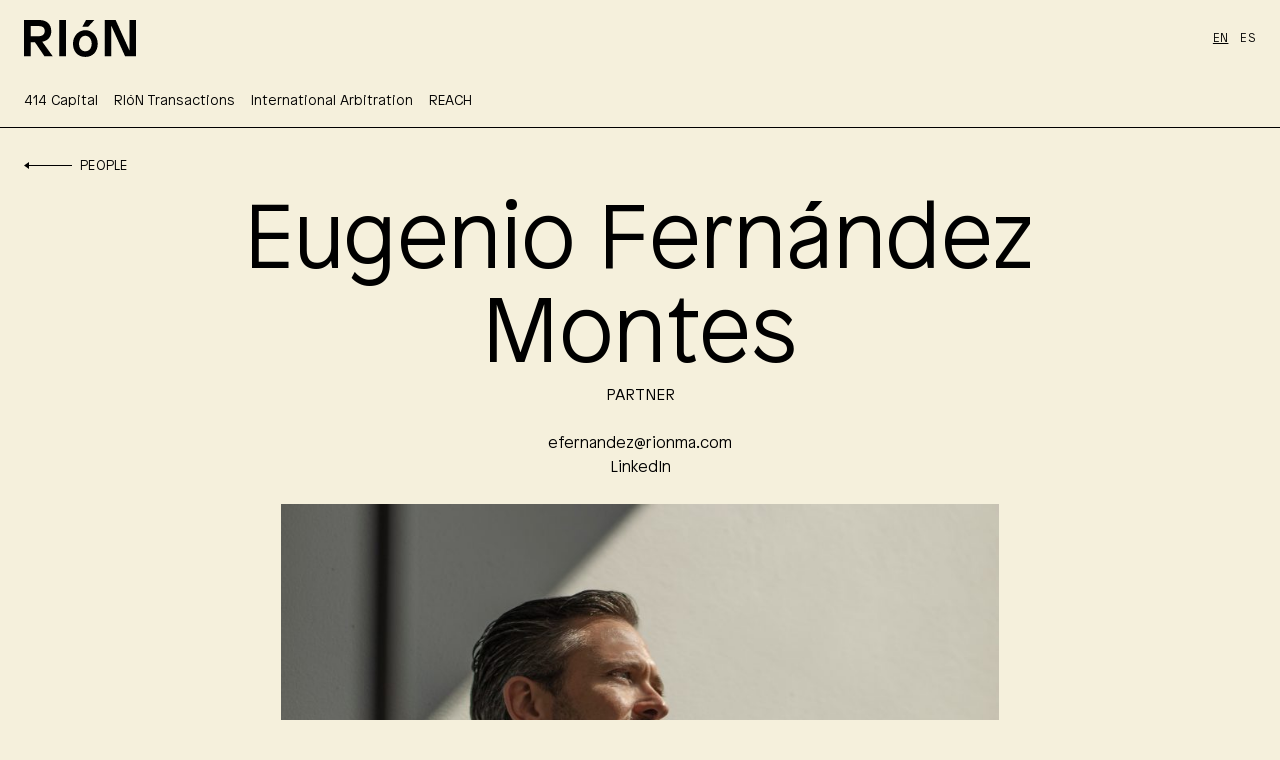

--- FILE ---
content_type: text/html; charset=UTF-8
request_url: https://www.rionma.com/en/people/eugenio-fernandez-montes/
body_size: 8947
content:
<!DOCTYPE html>
<html lang="en-US">










<head>
	<meta charset="UTF-8" />
	<meta name="viewport" content="width=device-width, initial-scale=1, minimum-scale=1, user-scalable=yes"/>
	<meta name="theme-color" content="#3d3c37">

	<title>Eugenio Fernández Montes - RIóN</title>
<link data-rocket-prefetch href="https://d3ektpwxajsw04.cloudfront.net" rel="dns-prefetch"><link rel="preload" data-rocket-preload as="image" href="https://d3ektpwxajsw04.cloudfront.net/wp-content/uploads/2022/09/Eugenio-2-900x1125.jpg" imagesrcset="https://d3ektpwxajsw04.cloudfront.net/wp-content/uploads/2022/09/Eugenio-2-900x1125.jpg 900w, https://d3ektpwxajsw04.cloudfront.net/wp-content/uploads/2022/09/Eugenio-2-240x300.jpg 240w, https://d3ektpwxajsw04.cloudfront.net/wp-content/uploads/2022/09/Eugenio-2-819x1024.jpg 819w, https://d3ektpwxajsw04.cloudfront.net/wp-content/uploads/2022/09/Eugenio-2-768x960.jpg 768w, https://d3ektpwxajsw04.cloudfront.net/wp-content/uploads/2022/09/Eugenio-2-1229x1536.jpg 1229w, https://d3ektpwxajsw04.cloudfront.net/wp-content/uploads/2022/09/Eugenio-2-1638x2048.jpg 1638w, https://d3ektpwxajsw04.cloudfront.net/wp-content/uploads/2022/09/Eugenio-2-670x838.jpg 670w, https://d3ektpwxajsw04.cloudfront.net/wp-content/uploads/2022/09/Eugenio-2-1340x1675.jpg 1340w, https://d3ektpwxajsw04.cloudfront.net/wp-content/uploads/2022/09/Eugenio-2-1372x1715.jpg 1372w, https://d3ektpwxajsw04.cloudfront.net/wp-content/uploads/2022/09/Eugenio-2-390x487.jpg 390w, https://d3ektpwxajsw04.cloudfront.net/wp-content/uploads/2022/09/Eugenio-2-600x750.jpg 600w, https://d3ektpwxajsw04.cloudfront.net/wp-content/uploads/2022/09/Eugenio-2-1200x1500.jpg 1200w, https://d3ektpwxajsw04.cloudfront.net/wp-content/uploads/2022/09/Eugenio-2-1232x1540.jpg 1232w" imagesizes="(max-width: 900px) 100vw, 900px" fetchpriority="high">

	<link rel="icon" href="https://d3ektpwxajsw04.cloudfront.net/wp-content/themes/rionma-2/dist/svg/favicon-theme-ivory.svg">

	<meta name='robots' content='index, follow, max-image-preview:large, max-snippet:-1, max-video-preview:-1' />
<link rel="alternate" href="https://www.rionma.com/en/people/eugenio-fernandez-montes/" hreflang="en" />
<link rel="alternate" href="https://www.rionma.com/es/personas/eugenio-fernandez-montes/" hreflang="es" />

	<!-- This site is optimized with the Yoast SEO plugin v26.7 - https://yoast.com/wordpress/plugins/seo/ -->
	<link rel="canonical" href="https://www.rionma.com/en/people/eugenio-fernandez-montes/" />
	<meta property="og:locale" content="en_US" />
	<meta property="og:locale:alternate" content="es_MX" />
	<meta property="og:type" content="article" />
	<meta property="og:title" content="Eugenio Fernández Montes - RIóN" />
	<meta property="og:url" content="https://www.rionma.com/en/people/eugenio-fernandez-montes/" />
	<meta property="og:site_name" content="RIóN" />
	<meta property="article:modified_time" content="2023-06-21T18:49:14+00:00" />
	<meta property="og:image" content="https://d3ektpwxajsw04.cloudfront.net/wp-content/uploads/2022/09/AHOP6789_edit-scaled.jpg" />
	<meta property="og:image:width" content="2500" />
	<meta property="og:image:height" content="3750" />
	<meta property="og:image:type" content="image/jpeg" />
	<script type="application/ld+json" class="yoast-schema-graph">{"@context":"https://schema.org","@graph":[{"@type":"WebPage","@id":"https://www.rionma.com/en/people/eugenio-fernandez-montes/","url":"https://www.rionma.com/en/people/eugenio-fernandez-montes/","name":"Eugenio Fernández Montes - RIóN","isPartOf":{"@id":"https://www.rionma.com/en/#website"},"primaryImageOfPage":{"@id":"https://www.rionma.com/en/people/eugenio-fernandez-montes/#primaryimage"},"image":{"@id":"https://www.rionma.com/en/people/eugenio-fernandez-montes/#primaryimage"},"thumbnailUrl":"https://d3ektpwxajsw04.cloudfront.net/wp-content/uploads/2022/09/AHOP6789_edit-scaled.jpg","datePublished":"2022-09-07T08:34:15+00:00","dateModified":"2023-06-21T18:49:14+00:00","breadcrumb":{"@id":"https://www.rionma.com/en/people/eugenio-fernandez-montes/#breadcrumb"},"inLanguage":"en-US","potentialAction":[{"@type":"ReadAction","target":["https://www.rionma.com/en/people/eugenio-fernandez-montes/"]}]},{"@type":"ImageObject","inLanguage":"en-US","@id":"https://www.rionma.com/en/people/eugenio-fernandez-montes/#primaryimage","url":"https://d3ektpwxajsw04.cloudfront.net/wp-content/uploads/2022/09/AHOP6789_edit-scaled.jpg","contentUrl":"https://d3ektpwxajsw04.cloudfront.net/wp-content/uploads/2022/09/AHOP6789_edit-scaled.jpg","width":2500,"height":3750},{"@type":"BreadcrumbList","@id":"https://www.rionma.com/en/people/eugenio-fernandez-montes/#breadcrumb","itemListElement":[{"@type":"ListItem","position":1,"name":"Home","item":"https://www.rionma.com/en/"},{"@type":"ListItem","position":2,"name":"People","item":"https://www.rionma.com/en/people/"},{"@type":"ListItem","position":3,"name":"Eugenio Fernández Montes"}]},{"@type":"WebSite","@id":"https://www.rionma.com/en/#website","url":"https://www.rionma.com/en/","name":"RIóN","description":"M&amp;A experts in the Mexican &amp; Central American markets","potentialAction":[{"@type":"SearchAction","target":{"@type":"EntryPoint","urlTemplate":"https://www.rionma.com/en/?s={search_term_string}"},"query-input":{"@type":"PropertyValueSpecification","valueRequired":true,"valueName":"search_term_string"}}],"inLanguage":"en-US"}]}</script>
	<!-- / Yoast SEO plugin. -->



<link rel="alternate" title="oEmbed (JSON)" type="application/json+oembed" href="https://www.rionma.com/wp-json/oembed/1.0/embed?url=https%3A%2F%2Fwww.rionma.com%2Fen%2Fpeople%2Feugenio-fernandez-montes%2F&#038;lang=en" />
<link rel="alternate" title="oEmbed (XML)" type="text/xml+oembed" href="https://www.rionma.com/wp-json/oembed/1.0/embed?url=https%3A%2F%2Fwww.rionma.com%2Fen%2Fpeople%2Feugenio-fernandez-montes%2F&#038;format=xml&#038;lang=en" />
<style id='wp-img-auto-sizes-contain-inline-css' type='text/css'>
img:is([sizes=auto i],[sizes^="auto," i]){contain-intrinsic-size:3000px 1500px}
/*# sourceURL=wp-img-auto-sizes-contain-inline-css */
</style>
<style id='classic-theme-styles-inline-css' type='text/css'>
/*! This file is auto-generated */
.wp-block-button__link{color:#fff;background-color:#32373c;border-radius:9999px;box-shadow:none;text-decoration:none;padding:calc(.667em + 2px) calc(1.333em + 2px);font-size:1.125em}.wp-block-file__button{background:#32373c;color:#fff;text-decoration:none}
/*# sourceURL=/wp-includes/css/classic-themes.min.css */
</style>
<link rel='stylesheet' id='megamenu-css' href='https://d3ektpwxajsw04.cloudfront.net/wp-content/uploads/maxmegamenu/style_en_us.css?ver=2adaf0' type='text/css' media='all' />
<link rel='stylesheet' id='dashicons-css' href='https://d3ektpwxajsw04.cloudfront.net/wp-includes/css/dashicons.min.css?ver=6.9' type='text/css' media='all' />
<link rel='stylesheet' id='style-css' href='https://d3ektpwxajsw04.cloudfront.net/wp-content/themes/rionma-2/dist/css/main.css?ver=2.0.38' type='text/css' media='all' />
<link rel="https://api.w.org/" href="https://www.rionma.com/wp-json/" /><link rel="alternate" title="JSON" type="application/json" href="https://www.rionma.com/wp-json/wp/v2/people/129" /><link rel="EditURI" type="application/rsd+xml" title="RSD" href="https://www.rionma.com/xmlrpc.php?rsd" />
<meta name="generator" content="WordPress 6.9" />
<link rel='shortlink' href='https://www.rionma.com/?p=129' />
<meta name="generator" content="speculation-rules 1.6.0">
		<style type="text/css" id="wp-custom-css">
			.mob_spanish a {
margin-top: 1em !important;
}
.mob_english a {
margin-top: 1em !important;
}		</style>
		<style type="text/css">/** Mega Menu CSS: fs **/</style>
	
<style id='global-styles-inline-css' type='text/css'>
:root{--wp--preset--aspect-ratio--square: 1;--wp--preset--aspect-ratio--4-3: 4/3;--wp--preset--aspect-ratio--3-4: 3/4;--wp--preset--aspect-ratio--3-2: 3/2;--wp--preset--aspect-ratio--2-3: 2/3;--wp--preset--aspect-ratio--16-9: 16/9;--wp--preset--aspect-ratio--9-16: 9/16;--wp--preset--color--black: #000000;--wp--preset--color--cyan-bluish-gray: #abb8c3;--wp--preset--color--white: #ffffff;--wp--preset--color--pale-pink: #f78da7;--wp--preset--color--vivid-red: #cf2e2e;--wp--preset--color--luminous-vivid-orange: #ff6900;--wp--preset--color--luminous-vivid-amber: #fcb900;--wp--preset--color--light-green-cyan: #7bdcb5;--wp--preset--color--vivid-green-cyan: #00d084;--wp--preset--color--pale-cyan-blue: #8ed1fc;--wp--preset--color--vivid-cyan-blue: #0693e3;--wp--preset--color--vivid-purple: #9b51e0;--wp--preset--gradient--vivid-cyan-blue-to-vivid-purple: linear-gradient(135deg,rgb(6,147,227) 0%,rgb(155,81,224) 100%);--wp--preset--gradient--light-green-cyan-to-vivid-green-cyan: linear-gradient(135deg,rgb(122,220,180) 0%,rgb(0,208,130) 100%);--wp--preset--gradient--luminous-vivid-amber-to-luminous-vivid-orange: linear-gradient(135deg,rgb(252,185,0) 0%,rgb(255,105,0) 100%);--wp--preset--gradient--luminous-vivid-orange-to-vivid-red: linear-gradient(135deg,rgb(255,105,0) 0%,rgb(207,46,46) 100%);--wp--preset--gradient--very-light-gray-to-cyan-bluish-gray: linear-gradient(135deg,rgb(238,238,238) 0%,rgb(169,184,195) 100%);--wp--preset--gradient--cool-to-warm-spectrum: linear-gradient(135deg,rgb(74,234,220) 0%,rgb(151,120,209) 20%,rgb(207,42,186) 40%,rgb(238,44,130) 60%,rgb(251,105,98) 80%,rgb(254,248,76) 100%);--wp--preset--gradient--blush-light-purple: linear-gradient(135deg,rgb(255,206,236) 0%,rgb(152,150,240) 100%);--wp--preset--gradient--blush-bordeaux: linear-gradient(135deg,rgb(254,205,165) 0%,rgb(254,45,45) 50%,rgb(107,0,62) 100%);--wp--preset--gradient--luminous-dusk: linear-gradient(135deg,rgb(255,203,112) 0%,rgb(199,81,192) 50%,rgb(65,88,208) 100%);--wp--preset--gradient--pale-ocean: linear-gradient(135deg,rgb(255,245,203) 0%,rgb(182,227,212) 50%,rgb(51,167,181) 100%);--wp--preset--gradient--electric-grass: linear-gradient(135deg,rgb(202,248,128) 0%,rgb(113,206,126) 100%);--wp--preset--gradient--midnight: linear-gradient(135deg,rgb(2,3,129) 0%,rgb(40,116,252) 100%);--wp--preset--font-size--small: 13px;--wp--preset--font-size--medium: 20px;--wp--preset--font-size--large: 36px;--wp--preset--font-size--x-large: 42px;--wp--preset--spacing--20: 0.44rem;--wp--preset--spacing--30: 0.67rem;--wp--preset--spacing--40: 1rem;--wp--preset--spacing--50: 1.5rem;--wp--preset--spacing--60: 2.25rem;--wp--preset--spacing--70: 3.38rem;--wp--preset--spacing--80: 5.06rem;--wp--preset--shadow--natural: 6px 6px 9px rgba(0, 0, 0, 0.2);--wp--preset--shadow--deep: 12px 12px 50px rgba(0, 0, 0, 0.4);--wp--preset--shadow--sharp: 6px 6px 0px rgba(0, 0, 0, 0.2);--wp--preset--shadow--outlined: 6px 6px 0px -3px rgb(255, 255, 255), 6px 6px rgb(0, 0, 0);--wp--preset--shadow--crisp: 6px 6px 0px rgb(0, 0, 0);}:where(.is-layout-flex){gap: 0.5em;}:where(.is-layout-grid){gap: 0.5em;}body .is-layout-flex{display: flex;}.is-layout-flex{flex-wrap: wrap;align-items: center;}.is-layout-flex > :is(*, div){margin: 0;}body .is-layout-grid{display: grid;}.is-layout-grid > :is(*, div){margin: 0;}:where(.wp-block-columns.is-layout-flex){gap: 2em;}:where(.wp-block-columns.is-layout-grid){gap: 2em;}:where(.wp-block-post-template.is-layout-flex){gap: 1.25em;}:where(.wp-block-post-template.is-layout-grid){gap: 1.25em;}.has-black-color{color: var(--wp--preset--color--black) !important;}.has-cyan-bluish-gray-color{color: var(--wp--preset--color--cyan-bluish-gray) !important;}.has-white-color{color: var(--wp--preset--color--white) !important;}.has-pale-pink-color{color: var(--wp--preset--color--pale-pink) !important;}.has-vivid-red-color{color: var(--wp--preset--color--vivid-red) !important;}.has-luminous-vivid-orange-color{color: var(--wp--preset--color--luminous-vivid-orange) !important;}.has-luminous-vivid-amber-color{color: var(--wp--preset--color--luminous-vivid-amber) !important;}.has-light-green-cyan-color{color: var(--wp--preset--color--light-green-cyan) !important;}.has-vivid-green-cyan-color{color: var(--wp--preset--color--vivid-green-cyan) !important;}.has-pale-cyan-blue-color{color: var(--wp--preset--color--pale-cyan-blue) !important;}.has-vivid-cyan-blue-color{color: var(--wp--preset--color--vivid-cyan-blue) !important;}.has-vivid-purple-color{color: var(--wp--preset--color--vivid-purple) !important;}.has-black-background-color{background-color: var(--wp--preset--color--black) !important;}.has-cyan-bluish-gray-background-color{background-color: var(--wp--preset--color--cyan-bluish-gray) !important;}.has-white-background-color{background-color: var(--wp--preset--color--white) !important;}.has-pale-pink-background-color{background-color: var(--wp--preset--color--pale-pink) !important;}.has-vivid-red-background-color{background-color: var(--wp--preset--color--vivid-red) !important;}.has-luminous-vivid-orange-background-color{background-color: var(--wp--preset--color--luminous-vivid-orange) !important;}.has-luminous-vivid-amber-background-color{background-color: var(--wp--preset--color--luminous-vivid-amber) !important;}.has-light-green-cyan-background-color{background-color: var(--wp--preset--color--light-green-cyan) !important;}.has-vivid-green-cyan-background-color{background-color: var(--wp--preset--color--vivid-green-cyan) !important;}.has-pale-cyan-blue-background-color{background-color: var(--wp--preset--color--pale-cyan-blue) !important;}.has-vivid-cyan-blue-background-color{background-color: var(--wp--preset--color--vivid-cyan-blue) !important;}.has-vivid-purple-background-color{background-color: var(--wp--preset--color--vivid-purple) !important;}.has-black-border-color{border-color: var(--wp--preset--color--black) !important;}.has-cyan-bluish-gray-border-color{border-color: var(--wp--preset--color--cyan-bluish-gray) !important;}.has-white-border-color{border-color: var(--wp--preset--color--white) !important;}.has-pale-pink-border-color{border-color: var(--wp--preset--color--pale-pink) !important;}.has-vivid-red-border-color{border-color: var(--wp--preset--color--vivid-red) !important;}.has-luminous-vivid-orange-border-color{border-color: var(--wp--preset--color--luminous-vivid-orange) !important;}.has-luminous-vivid-amber-border-color{border-color: var(--wp--preset--color--luminous-vivid-amber) !important;}.has-light-green-cyan-border-color{border-color: var(--wp--preset--color--light-green-cyan) !important;}.has-vivid-green-cyan-border-color{border-color: var(--wp--preset--color--vivid-green-cyan) !important;}.has-pale-cyan-blue-border-color{border-color: var(--wp--preset--color--pale-cyan-blue) !important;}.has-vivid-cyan-blue-border-color{border-color: var(--wp--preset--color--vivid-cyan-blue) !important;}.has-vivid-purple-border-color{border-color: var(--wp--preset--color--vivid-purple) !important;}.has-vivid-cyan-blue-to-vivid-purple-gradient-background{background: var(--wp--preset--gradient--vivid-cyan-blue-to-vivid-purple) !important;}.has-light-green-cyan-to-vivid-green-cyan-gradient-background{background: var(--wp--preset--gradient--light-green-cyan-to-vivid-green-cyan) !important;}.has-luminous-vivid-amber-to-luminous-vivid-orange-gradient-background{background: var(--wp--preset--gradient--luminous-vivid-amber-to-luminous-vivid-orange) !important;}.has-luminous-vivid-orange-to-vivid-red-gradient-background{background: var(--wp--preset--gradient--luminous-vivid-orange-to-vivid-red) !important;}.has-very-light-gray-to-cyan-bluish-gray-gradient-background{background: var(--wp--preset--gradient--very-light-gray-to-cyan-bluish-gray) !important;}.has-cool-to-warm-spectrum-gradient-background{background: var(--wp--preset--gradient--cool-to-warm-spectrum) !important;}.has-blush-light-purple-gradient-background{background: var(--wp--preset--gradient--blush-light-purple) !important;}.has-blush-bordeaux-gradient-background{background: var(--wp--preset--gradient--blush-bordeaux) !important;}.has-luminous-dusk-gradient-background{background: var(--wp--preset--gradient--luminous-dusk) !important;}.has-pale-ocean-gradient-background{background: var(--wp--preset--gradient--pale-ocean) !important;}.has-electric-grass-gradient-background{background: var(--wp--preset--gradient--electric-grass) !important;}.has-midnight-gradient-background{background: var(--wp--preset--gradient--midnight) !important;}.has-small-font-size{font-size: var(--wp--preset--font-size--small) !important;}.has-medium-font-size{font-size: var(--wp--preset--font-size--medium) !important;}.has-large-font-size{font-size: var(--wp--preset--font-size--large) !important;}.has-x-large-font-size{font-size: var(--wp--preset--font-size--x-large) !important;}
/*# sourceURL=global-styles-inline-css */
</style>
<meta name="generator" content="WP Rocket 3.20.3" data-wpr-features="wpr_defer_js wpr_preconnect_external_domains wpr_oci wpr_cdn wpr_preload_links wpr_desktop" /></head>







<body class="theme-ivory">

	<header  class="flex justify-between px-4 lg:px-6 py-5 2xl:container 2xl:mx-auto items-center">
		<a href="https://www.rionma.com/en/" class="js-logo">
						<svg class="w-28 block" xmlns="http://www.w3.org/2000/svg" viewBox="0 0 1000 330"><path d="M243.44 100.89C243.44 34.71 200.4 0 136.07 0H0v323.97h59.24V197.62l37.79.04 85.96 126.31h74.05L163.22 194.3c43.38-8.87 80.22-37.2 80.22-93.41zm-184.2 44.43V54.15h68.96c40.26 0 56.46 15.27 56.46 44.89 0 31.01-22.68 46.28-62.48 46.28H59.24zM314.76 0H374v323.97h-59.24zm626.47 268.89h-.93L818.12 0h-97.19v323.97h59.24V54.61h.92l121.72 269.36H1000V0h-58.77zM547.81 90.65c-61.75 0-110.43 52.35-110.43 120.65 0 67.48 40.9 118.19 110.43 118.19s110.43-51.12 110.43-118.19c-.01-68.3-48.26-120.65-110.43-120.65zm-.41 188.06c-34 0-55.96-26.3-55.96-67 0-34.46 19.76-71.09 56.37-71.09s56.37 36.21 56.37 70.28c0 41.19-22.29 67.81-56.78 67.81zM628.34 0h-74.51l-32.4 59.24h52.3z"/></svg>
		</a>


		


		<div  class="hidden md:block group">
			<a href="https://www.rionma.com/en/" class="text-xs underline-offset-4 underline group-hover:no-underline">EN</a>
			<a href="https://www.rionma.com/es/" class="ml-2 text-xs underline-offset-4 hover:underline">ES</a>
		</div>


		<a href="javascript:void(0)" class="md:hidden fixed right-3 sm:right-4 z-[100] w-[80px] h-auto js-burger hover:cursor-pointer no-select" style="top:var(--wp-admin--admin-bar--height, 0px);">
			<svg version="1.1" xmlns="http://www.w3.org/2000/svg" xmlns:xlink="http://www.w3.org/1999/xlink" x="0px" y="0px" viewBox="0 0 80 80" xml:space="preserve">
				<rect class="js-burger-rect1" x="0" y="34" width="80" height="2"/>
				<rect class="js-burger-rect2" x="0" y="44" width="80" height="2"/>
			</svg>
		</a>
	</header>

	
	






	











	<div  id="mainmenu">

		<nav>
			<div id="mega-menu-wrap-main-menu" class="mega-menu-wrap"><div class="mega-menu-toggle"><div class="mega-toggle-blocks-left"></div><div class="mega-toggle-blocks-center"></div><div class="mega-toggle-blocks-right"><div class='mega-toggle-block mega-menu-toggle-animated-block mega-toggle-block-0' id='mega-toggle-block-0'><button aria-label="Toggle Menu" class="mega-toggle-animated mega-toggle-animated-slider" type="button" aria-expanded="false">
                  <span class="mega-toggle-animated-box">
                    <span class="mega-toggle-animated-inner"></span>
                  </span>
                </button></div></div></div><ul id="mega-menu-main-menu" class="mega-menu max-mega-menu mega-menu-horizontal mega-no-js" data-event="hover" data-effect="fade" data-effect-speed="50" data-effect-mobile="disabled" data-effect-speed-mobile="0" data-mobile-force-width="false" data-second-click="go" data-document-click="collapse" data-vertical-behaviour="standard" data-breakpoint="767" data-unbind="true" data-mobile-state="collapse_all" data-mobile-direction="vertical" data-hover-intent-timeout="300" data-hover-intent-interval="100"><li class="mega-menu-item mega-menu-item-type-custom mega-menu-item-object-custom mega-align-bottom-left mega-menu-flyout mega-menu-item-2001" id="mega-menu-item-2001"><a target="_blank" class="mega-menu-link" href="https://www.414capital.com/banking.aspx" tabindex="0">414 Capital</a></li><li class="mega-menu-item mega-menu-item-type-post_type mega-menu-item-object-page mega-align-bottom-left mega-menu-flyout mega-menu-item-595" id="mega-menu-item-595"><a class="mega-menu-link" href="https://www.rionma.com/en/transactions/" tabindex="0">RIóN Transactions</a></li><li class="mega-menu-item mega-menu-item-type-post_type mega-menu-item-object-page mega-align-bottom-left mega-menu-flyout mega-menu-item-1442" id="mega-menu-item-1442"><a class="mega-menu-link" href="https://www.rionma.com/en/international-arbitration/" tabindex="0">International Arbitration</a></li><li class="mega-menu-item mega-menu-item-type-custom mega-menu-item-object-custom mega-align-bottom-left mega-menu-flyout mega-menu-item-2006" id="mega-menu-item-2006"><a target="_blank" class="mega-menu-link" href="https://www.reachma.com/" tabindex="0">REACH</a></li></ul></div>
			<div class="mt-6 block md:hidden">
				<a href="https://www.rionma.com/en/" class="text-xs underline-offset-4 underline group-hover:no-underline">EN</a>
				<a href="https://www.rionma.com/es/" class="ml-2 text-xs underline-offset-4 hover:underline">ES</a>
			</div>
		</nav>

		<div  class="mainmenu_logo">
			<a href="https://www.rionma.com/en/"><svg data-src="https://d3ektpwxajsw04.cloudfront.net/wp-content/themes/rionma-2/dist/svg/rion-logo.svg" fill="currentColor" width="1000" height="330"></svg></a>
		</div>
	
	</div>





<main >	











<section >
	<div  class="inner pb-0">
		<div class="breadcrumb">
			<a href="https://www.rionma.com/en/people/"><svg class="w-auto h-4 mr-2 inline" version="1.1" xmlns="http://www.w3.org/2000/svg" xmlns:xlink="http://www.w3.org/1999/xlink" x="0px" y="0px" viewBox="0 0 48 16" xml:space="preserve"><path d="M48,7v1H5v3L0,7.5L5,4v3H48z" fill="currentColor"/></svg>People</a>
		</div>
	</div>
</section>







<section  class="padding-bottom">
	<div  class="inner flex flex-col">

		<div class="w-full lg:w-3/4 mb-6 self-center">
			<h1 class="text-center mb-0">Eugenio Fernández Montes</h1>
			<p class="uppercase text-center mb-6">Partner</p>
			
			<p class="text-center mb-0"><a href="mailto:efernandez@rionma.com" class="no-underline hover:opacity-50">efernandez@rionma.com</a>			<p class="text-center mb-0"><a href="https://www.linkedin.com/in/eugeniofernandezmontes/" class="no-underline hover:opacity-50" target="_blank">LinkedIn</a>		</div>


		<div class="md:w-8/12 lg:w-7/12 self-center mb-12">
			<img fetchpriority="high" width="900" height="1125" src="https://d3ektpwxajsw04.cloudfront.net/wp-content/uploads/2022/09/Eugenio-2-900x1125.jpg" class="attachment-image-4-5-900 size-image-4-5-900" alt="" decoding="async" srcset="https://d3ektpwxajsw04.cloudfront.net/wp-content/uploads/2022/09/Eugenio-2-900x1125.jpg 900w, https://d3ektpwxajsw04.cloudfront.net/wp-content/uploads/2022/09/Eugenio-2-240x300.jpg 240w, https://d3ektpwxajsw04.cloudfront.net/wp-content/uploads/2022/09/Eugenio-2-819x1024.jpg 819w, https://d3ektpwxajsw04.cloudfront.net/wp-content/uploads/2022/09/Eugenio-2-768x960.jpg 768w, https://d3ektpwxajsw04.cloudfront.net/wp-content/uploads/2022/09/Eugenio-2-1229x1536.jpg 1229w, https://d3ektpwxajsw04.cloudfront.net/wp-content/uploads/2022/09/Eugenio-2-1638x2048.jpg 1638w, https://d3ektpwxajsw04.cloudfront.net/wp-content/uploads/2022/09/Eugenio-2-670x838.jpg 670w, https://d3ektpwxajsw04.cloudfront.net/wp-content/uploads/2022/09/Eugenio-2-1340x1675.jpg 1340w, https://d3ektpwxajsw04.cloudfront.net/wp-content/uploads/2022/09/Eugenio-2-1372x1715.jpg 1372w, https://d3ektpwxajsw04.cloudfront.net/wp-content/uploads/2022/09/Eugenio-2-390x487.jpg 390w, https://d3ektpwxajsw04.cloudfront.net/wp-content/uploads/2022/09/Eugenio-2-600x750.jpg 600w, https://d3ektpwxajsw04.cloudfront.net/wp-content/uploads/2022/09/Eugenio-2-1200x1500.jpg 1200w, https://d3ektpwxajsw04.cloudfront.net/wp-content/uploads/2022/09/Eugenio-2-1232x1540.jpg 1232w" sizes="(max-width: 900px) 100vw, 900px" />		</div>

		<div class="md:w-8/12 lg:w-7/12 justify-center self-center mb-6">
			<p>Since joining RIóN in 2012, Eugenio has advised clients across a broad array of investment and financing transactions, including experience structuring and negotiating M&amp;A transactions, restructurings and corporate financings across many industries.</p>
<p>Eugenio has experience primarily in the specialty retail, industrial, food and beverage, leisure, logistics and business services industries.</p>
<p>His recent advisory work includes sell-side mandates in the retail industry, selling an outlet retail company, as well as a convenience store chain.</p>
<p>Prior to joining RIóN and attending business school, Eugenio worked for more than 5 years on Business Development working for ExxonMobil and BMW Group. Eugenio was cofounder and general manager of a pawn shop.</p>
		</div>
		
				<div class="w-full hidden">
			<h3 class="md:text-center text-h1">Career Highlights</h3>
		</div>

		<div class="md:w-8/12 lg:w-7/12 justify-center self-center speciallist">
			<ul>
<li>MBA from IPADE Business School.</li>
<li>MBA exchange program from George Washington University.</li>
<li>BS in Industrial Engineering from Universidad Iberoamericana.</li>
</ul>
		</div>
		
	</div>
</section>


	







			<footer  class="theme-ivory pt-8 lg:pt-14" data-theme="theme-ivory">
				<div  class="inner grid md:grid-cols-2 gap-8 text-sm">

					<div class="col-span-1 grid content-end">
						<a href="https://www.rionma.com/en/" class="hover:opacity-100 duration-300 mb-8"><svg data-src="https://d3ektpwxajsw04.cloudfront.net/wp-content/themes/rionma-2/dist/svg/rion-logo.svg" fill="currentColor" width="1000" height="330" class="h-auto w-32 lg:w-72"></svg></a>
											</div>



					<div class="grid grid-cols-2 md:grid-cols-1 lg:grid-cols-2 gap-x-8">
						<div>
													</div>

						<div>
													</div>

						<div>
													</div>

						<div>
													</div>
					
						<div>
													</div>

						<div>
													</div>
					</div>


				</div>
			</footer>

		</main>



		
		
		<script type="speculationrules">
{"prerender":[{"source":"document","where":{"and":[{"href_matches":"/*"},{"not":{"href_matches":["/wp-*.php","/wp-admin/*","/wp-content/uploads/*","/wp-content/*","/wp-content/plugins/*","/wp-content/themes/rionma-2/*","/*\\?(.+)"]}},{"not":{"selector_matches":"a[rel~=\"nofollow\"]"}},{"not":{"selector_matches":".no-prerender, .no-prerender a"}},{"not":{"selector_matches":".no-prefetch, .no-prefetch a"}}]},"eagerness":"moderate"}]}
</script>
<script type="text/javascript" id="pll_cookie_script-js-after">
/* <![CDATA[ */
(function() {
				var expirationDate = new Date();
				expirationDate.setTime( expirationDate.getTime() + 31536000 * 1000 );
				document.cookie = "pll_language=en; expires=" + expirationDate.toUTCString() + "; path=/; secure; SameSite=Lax";
			}());

//# sourceURL=pll_cookie_script-js-after
/* ]]> */
</script>
<script type="text/javascript" id="rocket-browser-checker-js-after">
/* <![CDATA[ */
"use strict";var _createClass=function(){function defineProperties(target,props){for(var i=0;i<props.length;i++){var descriptor=props[i];descriptor.enumerable=descriptor.enumerable||!1,descriptor.configurable=!0,"value"in descriptor&&(descriptor.writable=!0),Object.defineProperty(target,descriptor.key,descriptor)}}return function(Constructor,protoProps,staticProps){return protoProps&&defineProperties(Constructor.prototype,protoProps),staticProps&&defineProperties(Constructor,staticProps),Constructor}}();function _classCallCheck(instance,Constructor){if(!(instance instanceof Constructor))throw new TypeError("Cannot call a class as a function")}var RocketBrowserCompatibilityChecker=function(){function RocketBrowserCompatibilityChecker(options){_classCallCheck(this,RocketBrowserCompatibilityChecker),this.passiveSupported=!1,this._checkPassiveOption(this),this.options=!!this.passiveSupported&&options}return _createClass(RocketBrowserCompatibilityChecker,[{key:"_checkPassiveOption",value:function(self){try{var options={get passive(){return!(self.passiveSupported=!0)}};window.addEventListener("test",null,options),window.removeEventListener("test",null,options)}catch(err){self.passiveSupported=!1}}},{key:"initRequestIdleCallback",value:function(){!1 in window&&(window.requestIdleCallback=function(cb){var start=Date.now();return setTimeout(function(){cb({didTimeout:!1,timeRemaining:function(){return Math.max(0,50-(Date.now()-start))}})},1)}),!1 in window&&(window.cancelIdleCallback=function(id){return clearTimeout(id)})}},{key:"isDataSaverModeOn",value:function(){return"connection"in navigator&&!0===navigator.connection.saveData}},{key:"supportsLinkPrefetch",value:function(){var elem=document.createElement("link");return elem.relList&&elem.relList.supports&&elem.relList.supports("prefetch")&&window.IntersectionObserver&&"isIntersecting"in IntersectionObserverEntry.prototype}},{key:"isSlowConnection",value:function(){return"connection"in navigator&&"effectiveType"in navigator.connection&&("2g"===navigator.connection.effectiveType||"slow-2g"===navigator.connection.effectiveType)}}]),RocketBrowserCompatibilityChecker}();
//# sourceURL=rocket-browser-checker-js-after
/* ]]> */
</script>
<script type="text/javascript" id="rocket-preload-links-js-extra">
/* <![CDATA[ */
var RocketPreloadLinksConfig = {"excludeUris":"/(?:.+/)?feed(?:/(?:.+/?)?)?$|/(?:.+/)?embed/|/(index.php/)?(.*)wp-json(/.*|$)|/refer/|/go/|/recommend/|/recommends/","usesTrailingSlash":"1","imageExt":"jpg|jpeg|gif|png|tiff|bmp|webp|avif|pdf|doc|docx|xls|xlsx|php","fileExt":"jpg|jpeg|gif|png|tiff|bmp|webp|avif|pdf|doc|docx|xls|xlsx|php|html|htm","siteUrl":"https://www.rionma.com","onHoverDelay":"100","rateThrottle":"3"};
//# sourceURL=rocket-preload-links-js-extra
/* ]]> */
</script>
<script type="text/javascript" id="rocket-preload-links-js-after">
/* <![CDATA[ */
(function() {
"use strict";var r="function"==typeof Symbol&&"symbol"==typeof Symbol.iterator?function(e){return typeof e}:function(e){return e&&"function"==typeof Symbol&&e.constructor===Symbol&&e!==Symbol.prototype?"symbol":typeof e},e=function(){function i(e,t){for(var n=0;n<t.length;n++){var i=t[n];i.enumerable=i.enumerable||!1,i.configurable=!0,"value"in i&&(i.writable=!0),Object.defineProperty(e,i.key,i)}}return function(e,t,n){return t&&i(e.prototype,t),n&&i(e,n),e}}();function i(e,t){if(!(e instanceof t))throw new TypeError("Cannot call a class as a function")}var t=function(){function n(e,t){i(this,n),this.browser=e,this.config=t,this.options=this.browser.options,this.prefetched=new Set,this.eventTime=null,this.threshold=1111,this.numOnHover=0}return e(n,[{key:"init",value:function(){!this.browser.supportsLinkPrefetch()||this.browser.isDataSaverModeOn()||this.browser.isSlowConnection()||(this.regex={excludeUris:RegExp(this.config.excludeUris,"i"),images:RegExp(".("+this.config.imageExt+")$","i"),fileExt:RegExp(".("+this.config.fileExt+")$","i")},this._initListeners(this))}},{key:"_initListeners",value:function(e){-1<this.config.onHoverDelay&&document.addEventListener("mouseover",e.listener.bind(e),e.listenerOptions),document.addEventListener("mousedown",e.listener.bind(e),e.listenerOptions),document.addEventListener("touchstart",e.listener.bind(e),e.listenerOptions)}},{key:"listener",value:function(e){var t=e.target.closest("a"),n=this._prepareUrl(t);if(null!==n)switch(e.type){case"mousedown":case"touchstart":this._addPrefetchLink(n);break;case"mouseover":this._earlyPrefetch(t,n,"mouseout")}}},{key:"_earlyPrefetch",value:function(t,e,n){var i=this,r=setTimeout(function(){if(r=null,0===i.numOnHover)setTimeout(function(){return i.numOnHover=0},1e3);else if(i.numOnHover>i.config.rateThrottle)return;i.numOnHover++,i._addPrefetchLink(e)},this.config.onHoverDelay);t.addEventListener(n,function e(){t.removeEventListener(n,e,{passive:!0}),null!==r&&(clearTimeout(r),r=null)},{passive:!0})}},{key:"_addPrefetchLink",value:function(i){return this.prefetched.add(i.href),new Promise(function(e,t){var n=document.createElement("link");n.rel="prefetch",n.href=i.href,n.onload=e,n.onerror=t,document.head.appendChild(n)}).catch(function(){})}},{key:"_prepareUrl",value:function(e){if(null===e||"object"!==(void 0===e?"undefined":r(e))||!1 in e||-1===["http:","https:"].indexOf(e.protocol))return null;var t=e.href.substring(0,this.config.siteUrl.length),n=this._getPathname(e.href,t),i={original:e.href,protocol:e.protocol,origin:t,pathname:n,href:t+n};return this._isLinkOk(i)?i:null}},{key:"_getPathname",value:function(e,t){var n=t?e.substring(this.config.siteUrl.length):e;return n.startsWith("/")||(n="/"+n),this._shouldAddTrailingSlash(n)?n+"/":n}},{key:"_shouldAddTrailingSlash",value:function(e){return this.config.usesTrailingSlash&&!e.endsWith("/")&&!this.regex.fileExt.test(e)}},{key:"_isLinkOk",value:function(e){return null!==e&&"object"===(void 0===e?"undefined":r(e))&&(!this.prefetched.has(e.href)&&e.origin===this.config.siteUrl&&-1===e.href.indexOf("?")&&-1===e.href.indexOf("#")&&!this.regex.excludeUris.test(e.href)&&!this.regex.images.test(e.href))}}],[{key:"run",value:function(){"undefined"!=typeof RocketPreloadLinksConfig&&new n(new RocketBrowserCompatibilityChecker({capture:!0,passive:!0}),RocketPreloadLinksConfig).init()}}]),n}();t.run();
}());

//# sourceURL=rocket-preload-links-js-after
/* ]]> */
</script>
<script type="text/javascript" src="https://d3ektpwxajsw04.cloudfront.net/wp-content/themes/rionma-2/dist/js/main.js?ver=2.0.38" id="main-js" data-rocket-defer defer></script>



	</body>
</html>
<!-- This website is like a Rocket, isn't it? Performance optimized by WP Rocket. Learn more: https://wp-rocket.me - Debug: cached@1768846456 -->

--- FILE ---
content_type: text/css; charset=utf-8
request_url: https://d3ektpwxajsw04.cloudfront.net/wp-content/themes/rionma-2/dist/css/main.css?ver=2.0.38
body_size: 6698
content:
/*!
 * Project		Rion website
 * Version		2.0.38
 * Author		Christoffer Helgelin Hald (christoffer@re-public.com)
 * Agency		Re-public
 * Build		2023-11-29T16:31:32.726Z
 *
 */
/*! tailwindcss v3.3.5 | MIT License | https://tailwindcss.com*/*,:after,:before{border:0 solid;box-sizing:border-box}:after,:before{--tw-content:""}html{-webkit-text-size-adjust:100%;font-feature-settings:normal;font-family:Patron,sans-serif;font-variation-settings:normal;line-height:1.5;-moz-tab-size:4;-o-tab-size:4;tab-size:4}body{line-height:inherit;margin:0}hr{border-top-width:1px;color:inherit;height:0}abbr:where([title]){text-decoration:underline;-webkit-text-decoration:underline dotted;text-decoration:underline dotted}h1,h2,h3,h4,h5,h6{font-size:inherit;font-weight:inherit}a{color:inherit;text-decoration:inherit}b,strong{font-weight:bolder}code,kbd,pre,samp{font-family:ui-monospace,SFMono-Regular,Menlo,Monaco,Consolas,Liberation Mono,Courier New,monospace;font-size:1em}small{font-size:80%}sub,sup{font-size:75%;line-height:0;position:relative;vertical-align:baseline}sub{bottom:-.25em}sup{top:-.5em}table{border-collapse:collapse;border-color:inherit;text-indent:0}button,input,optgroup,select,textarea{font-feature-settings:inherit;color:inherit;font-family:inherit;font-size:100%;font-variation-settings:inherit;font-weight:inherit;line-height:inherit;margin:0;padding:0}button,select{text-transform:none}[type=button],[type=reset],[type=submit],button{-webkit-appearance:button;background-color:transparent;background-image:none}:-moz-focusring{outline:auto}:-moz-ui-invalid{box-shadow:none}progress{vertical-align:baseline}::-webkit-inner-spin-button,::-webkit-outer-spin-button{height:auto}[type=search]{-webkit-appearance:textfield;outline-offset:-2px}::-webkit-search-decoration{-webkit-appearance:none}::-webkit-file-upload-button{-webkit-appearance:button;font:inherit}summary{display:list-item}blockquote,dd,dl,figure,h1,h2,h3,h4,h5,h6,hr,p,pre{margin:0}fieldset{margin:0}fieldset,legend{padding:0}menu,ol,ul{list-style:none;margin:0;padding:0}dialog{padding:0}textarea{resize:vertical}input::-moz-placeholder,textarea::-moz-placeholder{color:#9ca3af;opacity:1}input::placeholder,textarea::placeholder{color:#9ca3af;opacity:1}[role=button],button{cursor:pointer}:disabled{cursor:default}audio,canvas,embed,iframe,img,object,svg,video{display:block;vertical-align:middle}img,video{height:auto;max-width:100%}[hidden]{display:none}@font-face{font-display:swap;font-family:Patron;font-style:normal;font-weight:400;src:url(./../fonts/Typeface-Regular.woff2) format("woff2")}@font-face{font-display:swap;font-family:Patron;font-style:normal;font-weight:700;src:url(./../fonts/Typeface-Bold.woff2) format("woff2")}:root{--color-olive:#796922;--color-ivory:#f5f0dc;--color-sky:#d4ecec;--color-claret:#672a3a;--color-white:#fff;--color-black:#000;--color-pewter:#abb29c;--color-vermillion:#d0ccd7;--color-green:var(--color-pewter);--color-orange:var(--color-vermillion);--color-primary:var(--color-ivory);--color-secondary:var(--color-black);--color-cursor:var(--color-white)}body{-webkit-font-smoothing:antialiased;font-size:14px}@media (min-width:768px){body{font-size:16px}}p{text-wrap:pretty;margin-bottom:1.5rem}p+.h1,p+h1{margin-top:1rem}p+.h2,p+.h3,p+.h4,p+.h5,p+.h6,p+h2,p+h3,p+h4,p+h5,p+h6{margin-bottom:.75rem;margin-top:2rem}main ol,main ul{list-style-position:outside;margin-bottom:2rem;margin-top:.5rem}main ol li,main ul li{margin-left:1rem;padding-left:.5rem}main ul{list-style-type:disc}main ol{list-style-type:decimal}p+ol,p+ul{margin-top:-.5rem}ul.linelist{list-style-type:none;margin-bottom:3rem;margin-top:0}ul.linelist li{border-bottom-width:1px;margin-left:0;padding-bottom:.25rem;padding-left:0;padding-top:.25rem}ul.linelist li:first-child{border-top-width:1px}::-moz-selection{background-color:rgba(0,0,0,.2)}::selection{background-color:rgba(0,0,0,.2)}img::-moz-selection{background-color:rgba(0,0,0,.2)}img::selection{background-color:rgba(0,0,0,.2)}@media (prefers-color-scheme:dark){img::-moz-selection{background-color:hsla(0,0%,100%,.1)}img::selection{background-color:hsla(0,0%,100%,.1)}}img::-moz-selection{color:var(--color-primary)}img::selection{color:var(--color-primary)}.inner{-moz-column-gap:2rem;column-gap:2rem;padding:.75rem;row-gap:0}@media (min-width:640px){.inner{padding-left:1rem;padding-right:1rem}}@media (min-width:1024px){.inner{padding-left:1.5rem;padding-right:1.5rem}}@media (min-width:1420px){.inner{width:100%}@media (min-width:640px){.inner{max-width:640px}}@media (min-width:768px){.inner{max-width:768px}}@media (min-width:1024px){.inner{max-width:1024px}}@media (min-width:1240px){.inner{max-width:1240px}}@media (min-width:1420px){.inner{max-width:1420px}}.inner{margin-left:auto;margin-right:auto}}.padding-top{padding-top:1.5rem}@media (min-width:768px){.padding-top{padding-top:2rem}}@media (min-width:1024px){.padding-top{padding-top:3rem}}.padding-bottom{padding-bottom:1.5rem}@media (min-width:768px){.padding-bottom{padding-bottom:2rem}}@media (min-width:1024px){.padding-bottom{padding-bottom:3rem}}a{-webkit-tap-highlight-color:transparent;width:-moz-fit-content;width:fit-content}p a{text-decoration-line:underline;text-decoration-thickness:1px;text-underline-offset:4px}p a:hover{text-decoration-line:none}h1{font-size:max(42px,min(7.2vw,90px));letter-spacing:-.03rem;line-height:105%;margin-bottom:1.5rem}h2{font-size:max(28px,min(4.4vw,58px));letter-spacing:-.02rem;line-height:115%;margin-bottom:1.5rem}h3{font-size:max(24px,min(3.6vw,44px))}h3,h4{line-height:120%;margin-bottom:1.5rem}h4{font-size:max(20px,min(3.2vw,40px))}h5{font-size:max(16px,min(2.2vw,26px))}h5,h6{line-height:135%;margin-bottom:1.5rem}h6{font-size:max(16px,min(1.5vw,18px))}.h1 a,.h2 a,.h4 a,.h5 a,.h6 a,h1 a,h2 a,h4 a,h5 a,h6 a{text-decoration-line:none}.h1 a:hover,.h2 a:hover,.h4 a:hover,.h5 a:hover,.h6 a:hover,h1 a:hover,h2 a:hover,h4 a:hover,h5 a:hover,h6 a:hover{text-decoration-line:underline}.h1,.h2,.h3,.h4,h1,h2,h3,h4{text-wrap:balance}.h3 a,h3 a{text-decoration-line:underline;text-decoration-thickness:1px;text-underline-offset:.1em}.h3 a:hover,h3 a:hover{text-decoration-line:none}img,svg{height:auto;width:100%}img.alignleft{width:-moz-fit-content;width:fit-content}#wpadminbar img{display:inline-block}blockquote:before{--tw-content:"\201D";content:"\201D";content:var(--tw-content);font-size:5em;line-height:1;margin-right:.5rem;position:absolute}blockquote p{font-size:max(16px,min(2.2vw,26px));line-height:135%;margin-bottom:2.5rem;margin-left:3rem;margin-top:1.5rem}.h1{font-size:max(42px,min(7.2vw,90px));letter-spacing:-.03rem;line-height:105%;margin-bottom:.5rem}.h2{font-size:max(28px,min(4.4vw,58px));letter-spacing:-.02rem;line-height:115%;margin-bottom:1.5rem}.h3{font-size:max(24px,min(3.6vw,44px))}.h3,.h4{line-height:120%;margin-bottom:1.5rem}.h4{font-size:max(20px,min(3.2vw,40px))}.h5{font-size:max(16px,min(2.2vw,26px))}.h5,.h6{line-height:135%;margin-bottom:1.5rem}.h6{font-size:max(16px,min(1.5vw,18px))}.speciallist p{margin-bottom:.5rem}.speciallist ul{list-style-type:none;margin-bottom:3rem}.speciallist ul li{margin-bottom:.5rem;margin-left:1.3em;padding-left:.25rem;text-indent:-1.4em}.speciallist ul li:before{--tw-content:"\2014";content:"\2014";content:var(--tw-content);margin-right:.5rem}.theme-black,.theme-ivory,.theme-olive,.theme-pewter,.theme-sky,.theme-vermillion,.theme-white{background-color:var(--color-primary);color:var(--color-secondary)}.theme-ivory{--color-primary:var(--color-ivory)}.theme-olive{--color-primary:var(--color-olive)}.theme-sky{--color-primary:var(--color-sky);--color-secondary:var(--color-black)}.theme-pewter{--color-primary:var(--color-green)}.theme-white{--color-primary:var(--color-white)}.theme-black{--color-primary:var(--color-black);--color-secondary:var(--color-white)}@media (prefers-color-scheme:dark){.theme-ivory{--color-primary:#e5d8a5}.theme-sky{--color-primary:#a5d7d7}}#mainmenu{--tw-translate-x:-100%;background-color:var(--color-primary);border-color:var(--color-secondary);display:flex;flex-direction:column;height:100lvh;justify-content:space-between;margin-bottom:0;opacity:0;padding-left:1rem;padding-right:1rem;position:fixed;top:0;top:var(--wp-admin--admin-bar--height,0);transform:translate(-100%,var(--tw-translate-y)) rotate(var(--tw-rotate)) skewX(var(--tw-skew-x)) skewY(var(--tw-skew-y)) scaleX(var(--tw-scale-x)) scaleY(var(--tw-scale-y));transform:translate(var(--tw-translate-x),var(--tw-translate-y)) rotate(var(--tw-rotate)) skewX(var(--tw-skew-x)) skewY(var(--tw-skew-y)) scaleX(var(--tw-scale-x)) scaleY(var(--tw-scale-y));transition-duration:.2s;transition-property:opacity;transition-timing-function:cubic-bezier(.4,0,.2,1);transition-timing-function:cubic-bezier(.19,1,.22,1);width:100%;z-index:99}@media (min-width:768px){#mainmenu{--tw-translate-x:0px;border-bottom-width:1px;height:auto;margin-bottom:1rem;opacity:1;padding-left:0;padding-right:0;position:sticky;transform:translateY(var(--tw-translate-y)) rotate(var(--tw-rotate)) skewX(var(--tw-skew-x)) skewY(var(--tw-skew-y)) scaleX(var(--tw-scale-x)) scaleY(var(--tw-scale-y));transform:translate(var(--tw-translate-x),var(--tw-translate-y)) rotate(var(--tw-rotate)) skewX(var(--tw-skew-x)) skewY(var(--tw-skew-y)) scaleX(var(--tw-scale-x)) scaleY(var(--tw-scale-y));transition-property:none}}body.js-menuactive #mainmenu{--tw-translate-x:0px;opacity:1;transform:translateY(var(--tw-translate-y)) rotate(var(--tw-rotate)) skewX(var(--tw-skew-x)) skewY(var(--tw-skew-y)) scaleX(var(--tw-scale-x)) scaleY(var(--tw-scale-y));transform:translate(var(--tw-translate-x),var(--tw-translate-y)) rotate(var(--tw-rotate)) skewX(var(--tw-skew-x)) skewY(var(--tw-skew-y)) scaleX(var(--tw-scale-x)) scaleY(var(--tw-scale-y))}#mainmenu nav{margin-bottom:2rem;margin-top:2.5rem;width:100%}@media (min-width:1420px){#mainmenu nav{width:100%}@media (min-width:640px){#mainmenu nav{max-width:640px}}@media (min-width:768px){#mainmenu nav{max-width:768px}}@media (min-width:1024px){#mainmenu nav{max-width:1024px}}@media (min-width:1240px){#mainmenu nav{max-width:1240px}}@media (min-width:1420px){#mainmenu nav{max-width:1420px}}}@media (min-width:768px){#mainmenu nav{margin-bottom:0;margin-top:0;padding-left:1rem;padding-right:1rem}}@media (min-width:1024px){#mainmenu nav{padding-left:1.5rem;padding-right:1.5rem}}@media (min-width:1420px){#mainmenu nav{margin-left:auto;margin-right:auto}}#mainmenu .mainmenu_logo{display:block;margin-bottom:calc(100lvh - 100svh + 20px);width:80%}@media (min-width:768px){#mainmenu .mainmenu_logo{display:none;width:75%}}@media only screen and (max-width:768px){ul.mega-menu>li.mega-menu-item.mega-current-menu-item>a.mega-menu-link,ul.mega-menu>li.mega-menu-item.mega-current-page-ancestor>a.mega-menu-link{background:none!important;transition:opacity .15s}ul.mega-menu>li.mega-menu-item>a.mega-menu-link{height:inherit!important;padding:0!important}ul.mega-menu>li.mega-menu-item>a.mega-menu-link:hover{opacity:1!important}a.mega-menu-link{-webkit-user-select:none;-moz-user-select:none;user-select:none}}@media only screen and (min-width:769px){#mega-menu-wrap-main-menu #mega-menu-main-menu>li.mega-menu-item.mega-current-menu-ancestor>a.mega-menu-link,#mega-menu-wrap-main-menu #mega-menu-main-menu>li.mega-menu-item.mega-current-menu-item>a.mega-menu-link,#mega-menu-wrap-main-menu #mega-menu-main-menu>li.mega-menu-item.mega-current-page-ancestor>a.mega-menu-link{border-color:var(--color-secondary);color:var(--color-secondary)}#mega-menu-wrap-main-menu #mega-menu-main-menu>li.mega-menu-item>a.mega-menu-link{color:var(--color-secondary)}#mega-menu-wrap-main-menu #mega-menu-main-menu>li.mega-menu-item>a.mega-menu-link:hover{border-color:var(--color-secondary);color:var(--color-secondary)}#mega-menu-wrap-main-menu #mega-menu-main-menu>li.mega-menu-flyout ul.mega-sub-menu li.mega-menu-item a.mega-menu-link{color:var(--color-secondary)}#mega-menu-wrap-main-menu #mega-menu-main-menu>li.mega-menu-flyout ul.mega-sub-menu li.mega-menu-item a.mega-menu-link:hover{background-color:var(--color-secondary);color:var(--color-primary)}#mega-menu-wrap-main-menu #mega-menu-main-menu ul.mega-sub-menu{background-color:var(--color-primary)!important;border:1px solid var(--color-secondary)!important}}@media only screen and (max-width:768px){.mega-sub-menu{display:block!important}li{line-height:32px!important}li a{line-height:inherit!important}li ul{margin-bottom:.5em!important;padding-left:1em!important}}*,:after,:before{--tw-border-spacing-x:0;--tw-border-spacing-y:0;--tw-translate-x:0;--tw-translate-y:0;--tw-rotate:0;--tw-skew-x:0;--tw-skew-y:0;--tw-scale-x:1;--tw-scale-y:1;--tw-pan-x: ;--tw-pan-y: ;--tw-pinch-zoom: ;--tw-scroll-snap-strictness:proximity;--tw-gradient-from-position: ;--tw-gradient-via-position: ;--tw-gradient-to-position: ;--tw-ordinal: ;--tw-slashed-zero: ;--tw-numeric-figure: ;--tw-numeric-spacing: ;--tw-numeric-fraction: ;--tw-ring-inset: ;--tw-ring-offset-width:0px;--tw-ring-offset-color:#fff;--tw-ring-color:rgba(59,130,246,.5);--tw-ring-offset-shadow:0 0 transparent;--tw-ring-shadow:0 0 transparent;--tw-shadow:0 0 transparent;--tw-shadow-colored:0 0 transparent;--tw-blur: ;--tw-brightness: ;--tw-contrast: ;--tw-grayscale: ;--tw-hue-rotate: ;--tw-invert: ;--tw-saturate: ;--tw-sepia: ;--tw-drop-shadow: ;--tw-backdrop-blur: ;--tw-backdrop-brightness: ;--tw-backdrop-contrast: ;--tw-backdrop-grayscale: ;--tw-backdrop-hue-rotate: ;--tw-backdrop-invert: ;--tw-backdrop-opacity: ;--tw-backdrop-saturate: ;--tw-backdrop-sepia: }::backdrop{--tw-border-spacing-x:0;--tw-border-spacing-y:0;--tw-translate-x:0;--tw-translate-y:0;--tw-rotate:0;--tw-skew-x:0;--tw-skew-y:0;--tw-scale-x:1;--tw-scale-y:1;--tw-pan-x: ;--tw-pan-y: ;--tw-pinch-zoom: ;--tw-scroll-snap-strictness:proximity;--tw-gradient-from-position: ;--tw-gradient-via-position: ;--tw-gradient-to-position: ;--tw-ordinal: ;--tw-slashed-zero: ;--tw-numeric-figure: ;--tw-numeric-spacing: ;--tw-numeric-fraction: ;--tw-ring-inset: ;--tw-ring-offset-width:0px;--tw-ring-offset-color:#fff;--tw-ring-color:rgba(59,130,246,.5);--tw-ring-offset-shadow:0 0 transparent;--tw-ring-shadow:0 0 transparent;--tw-shadow:0 0 transparent;--tw-shadow-colored:0 0 transparent;--tw-blur: ;--tw-brightness: ;--tw-contrast: ;--tw-grayscale: ;--tw-hue-rotate: ;--tw-invert: ;--tw-saturate: ;--tw-sepia: ;--tw-drop-shadow: ;--tw-backdrop-blur: ;--tw-backdrop-brightness: ;--tw-backdrop-contrast: ;--tw-backdrop-grayscale: ;--tw-backdrop-hue-rotate: ;--tw-backdrop-invert: ;--tw-backdrop-opacity: ;--tw-backdrop-saturate: ;--tw-backdrop-sepia: }.container{width:100%}@media (min-width:640px){.container{max-width:640px}}@media (min-width:768px){.container{max-width:768px}}@media (min-width:1024px){.container{max-width:1024px}}@media (min-width:1240px){.container{max-width:1240px}}@media (min-width:1420px){.container{max-width:1420px}}.breadcrumb{font-size:.85rem;letter-spacing:.0175rem;line-height:1.3rem;margin-bottom:.5rem;text-transform:uppercase}.breadcrumb a{text-decoration-line:none}.breadcrumb a:hover{opacity:.25}.slideshow{background:#000;display:grid;grid-template-columns:repeat(1,minmax(0,1fr));grid-template-rows:repeat(1,minmax(0,1fr));overflow:hidden}.slideshow img{grid-column:span 1/span 1;grid-column-start:1;grid-row:span 1/span 1;grid-row-start:1;height:100%;margin-bottom:0;-o-object-fit:cover;object-fit:cover;opacity:0;transition:opacity 1s,filter .8s,transform .5s linear;width:100%}.slideshow img.active{--tw-scale-x:1;--tw-scale-y:1;--tw-blur:blur(0);filter:blur(0) var(--tw-brightness) var(--tw-contrast) var(--tw-grayscale) var(--tw-hue-rotate) var(--tw-invert) var(--tw-saturate) var(--tw-sepia) var(--tw-drop-shadow);filter:var(--tw-blur) var(--tw-brightness) var(--tw-contrast) var(--tw-grayscale) var(--tw-hue-rotate) var(--tw-invert) var(--tw-saturate) var(--tw-sepia) var(--tw-drop-shadow);opacity:1;transform:translate(var(--tw-translate-x),var(--tw-translate-y)) rotate(var(--tw-rotate)) skewX(var(--tw-skew-x)) skewY(var(--tw-skew-y)) scaleX(1) scaleY(1);transform:translate(var(--tw-translate-x),var(--tw-translate-y)) rotate(var(--tw-rotate)) skewX(var(--tw-skew-x)) skewY(var(--tw-skew-y)) scaleX(var(--tw-scale-x)) scaleY(var(--tw-scale-y))}.insight{background-color:rgba(0,0,0,.075);border-radius:.375rem;display:grid;grid-template-columns:3fr 100px;overflow:hidden;padding:.75rem;transition-duration:.15s;transition-property:color,background-color,border-color,text-decoration-color,fill,stroke,opacity,box-shadow,transform,filter,-webkit-backdrop-filter;transition-property:color,background-color,border-color,text-decoration-color,fill,stroke,opacity,box-shadow,transform,filter,backdrop-filter;transition-property:color,background-color,border-color,text-decoration-color,fill,stroke,opacity,box-shadow,transform,filter,backdrop-filter,-webkit-backdrop-filter;transition-timing-function:cubic-bezier(.4,0,.2,1);width:calc(100% + 1px)}.insight:hover{background-color:var(--color-secondary);border-color:var(--color-secondary);color:var(--color-primary)}@media (min-width:768px){.insight{grid-template-columns:2fr 7fr}}.insight img{aspect-ratio:4/5;border-radius:.125rem;margin-bottom:0;order:2;width:100%}@media (min-width:768px){.insight img{--tw-grayscale:grayscale(100%);filter:var(--tw-blur) var(--tw-brightness) var(--tw-contrast) grayscale(100%) var(--tw-hue-rotate) var(--tw-invert) var(--tw-saturate) var(--tw-sepia) var(--tw-drop-shadow);filter:var(--tw-blur) var(--tw-brightness) var(--tw-contrast) var(--tw-grayscale) var(--tw-hue-rotate) var(--tw-invert) var(--tw-saturate) var(--tw-sepia) var(--tw-drop-shadow);order:1}.insight:hover img{--tw-grayscale:grayscale(0);filter:var(--tw-blur) var(--tw-brightness) var(--tw-contrast) grayscale(0) var(--tw-hue-rotate) var(--tw-invert) var(--tw-saturate) var(--tw-sepia) var(--tw-drop-shadow);filter:var(--tw-blur) var(--tw-brightness) var(--tw-contrast) var(--tw-grayscale) var(--tw-hue-rotate) var(--tw-invert) var(--tw-saturate) var(--tw-sepia) var(--tw-drop-shadow)}}.insight:not(:has(img)) .info{grid-column:1/-1}.insight .info{order:1;padding:.5rem .75rem}@media (min-width:768px){.insight .info{order:2;padding-bottom:2rem}}.insight .info .date{flex:none;font-size:.75rem;letter-spacing:.0175rem;line-height:1.3rem;margin-bottom:.5rem;text-decoration-line:none;text-transform:uppercase}.insight .info .permalinkicon{color:var(--color-primary);float:right;font-size:.75rem;letter-spacing:.0175rem;line-height:1.3rem}.insight .info .title{font-size:max(16px,min(2.2vw,26px));line-height:135%;margin-bottom:1rem}@media (min-width:768px){.insight .info .title{font-size:max(16px,min(1.5vw,18px));line-height:135%}}.transaction_block{grid-column-gap:.75rem;background-color:rgba(0,0,0,.075);border-radius:.5rem;-moz-column-gap:.75rem;column-gap:.75rem;display:grid;font-size:.85rem;grid-template-rows:auto 1fr;letter-spacing:.0175rem;line-height:1.3rem;margin-left:0;overflow:hidden;padding:0}@media (min-width:768px){.transaction_block{grid-template-columns:2fr 3fr;grid-template-rows:repeat(1,minmax(0,1fr))}}@media (min-width:1024px){.transaction_block{grid-template-columns:1fr 2fr}}.transaction_block .imagecontainer{height:100%;margin-bottom:0;padding:.5rem 2.5rem}@media (min-width:768px){.transaction_block .imagecontainer{padding:.5rem}}@media (min-width:1024px){.transaction_block .imagecontainer{padding:.75rem}}.transaction_block .info{margin:.75rem}@media (min-width:768px){.transaction_block .info{margin-left:.25rem}}.transaction_block .info .title{display:block;font-size:max(16px,min(1.5vw,18px));font-weight:700;line-height:135%;margin-bottom:0}.transaction_block .info .country{margin-bottom:0}ul.siblingmenu{list-style-type:none;margin-bottom:2rem;margin-top:0;text-align:center;text-transform:uppercase}ul.siblingmenu li{margin-bottom:1px;margin-left:0;padding-left:0}ul.siblingmenu li a{border-color:transparent;border-radius:.25rem;border-width:1px;display:block;padding:.5rem .5rem .25rem;width:100%}ul.siblingmenu li a:hover{border-color:var(--color-secondary)}ul.siblingmenu li a:hover,ul.siblingmenu li.current_page_item a{background-color:var(--color-secondary);color:var(--color-primary)}.filtergroup{display:flex;flex-direction:row;flex-wrap:wrap}.filtergroup .subgroup{background-color:rgba(0,0,0,.075);display:flex;flex-wrap:wrap;margin-bottom:1.25rem;overflow:hidden;width:100%}@media (min-width:768px){.filtergroup .subgroup{border-bottom-left-radius:.375rem;border-bottom-right-radius:.375rem;border-top-left-radius:.375rem;border-top-right-radius:.375rem}}.filtergroup a{font-size:.75rem;letter-spacing:.0175rem;line-height:1.3rem;line-height:1.25;padding:.5rem .25rem .25rem;text-align:center;text-decoration-line:none;transition-duration:.15s;transition-property:color,background-color,border-color,text-decoration-color,fill,stroke;transition-timing-function:cubic-bezier(.4,0,.2,1);width:50%}.filtergroup a:hover{background-color:rgba(0,0,0,.075);opacity:1}@media (min-width:640px){.filtergroup a{width:33.333333%}}@media (min-width:768px){.filtergroup a{padding-left:.5rem;padding-right:.5rem;width:100%}}.filtergroup a.active{background-color:var(--color-secondary);border-color:var(--color-secondary);color:var(--color-primary)}footer .textwidget{display:grid;margin-bottom:1.5rem}footer a{text-decoration-line:none;text-underline-offset:4px;transition-duration:.15s;transition-property:opacity;transition-timing-function:cubic-bezier(.4,0,.2,1)}footer a:hover{opacity:.25}.js-expand{display:none}.js-expand.expanded{display:grid}.mf-cursor{--tw-translate-x:-50%;--tw-translate-y:-50%;border-color:var(--color-white);border-radius:9999px;border-width:1px;display:none;height:2.75rem;left:0;mix-blend-mode:difference;opacity:0;pointer-events:none;position:fixed;top:0;transform:translate(-50%,-50%) rotate(var(--tw-rotate)) skewX(var(--tw-skew-x)) skewY(var(--tw-skew-y)) scaleX(var(--tw-scale-x)) scaleY(var(--tw-scale-y));transform:translate(var(--tw-translate-x),var(--tw-translate-y)) rotate(var(--tw-rotate)) skewX(var(--tw-skew-x)) skewY(var(--tw-skew-y)) scaleX(var(--tw-scale-x)) scaleY(var(--tw-scale-y));width:2.75rem;z-index:9999999999}@media (min-width:768px){.mf-cursor{display:block}}.mf-cursor{--transition:.15s;transition:opacity .15s,width .15s,height .15s,border .15s;transition:opacity var(--transition),width var(--transition),height var(--transition),border var(--transition)}.mf-cursor.-pointer{height:100px;opacity:1;width:100px}.mf-cursor.-pointer:before{--tw-content:"\0020";background-color:var(--color-cursor);border-radius:9999px;content:"\0020";content:var(--tw-content);display:block;height:6px;left:calc(50% - 3px);position:relative;top:calc(50% - 3px);width:6px}.mf-cursor.-hidden{opacity:0}.mf-cursor.-active{border-width:4px}@media (min-width:768px){a:hover,button:hover{cursor:none}}.filtergroup a{cursor:pointer}@media (min-width:768px){#CybotCookiebotDialog a:hover,#CybotCookiebotDialog button:hover,#wpadminbar a:hover,#wpadminbar button:hover{cursor:pointer}}.pointer-events-none{pointer-events:none}.fixed{position:fixed}.sticky{position:sticky}.right-3{right:.75rem}.top-4{top:1rem}.z-50{z-index:50}.z-\[100\]{z-index:100}.col-auto{grid-column:auto}.col-span-1{grid-column:span 1/span 1}.col-span-10{grid-column:span 10/span 10}.col-span-11{grid-column:span 11/span 11}.col-span-12{grid-column:span 12/span 12}.col-span-2{grid-column:span 2/span 2}.col-span-3{grid-column:span 3/span 3}.col-span-4{grid-column:span 4/span 4}.col-span-5{grid-column:span 5/span 5}.col-span-6{grid-column:span 6/span 6}.col-span-7{grid-column:span 7/span 7}.col-span-8{grid-column:span 8/span 8}.col-span-9{grid-column:span 9/span 9}.col-span-full{grid-column:1/-1}.col-start-1{grid-column-start:1}.col-start-10{grid-column-start:10}.col-start-11{grid-column-start:11}.col-start-12{grid-column-start:12}.col-start-13{grid-column-start:13}.col-start-2{grid-column-start:2}.col-start-3{grid-column-start:3}.col-start-4{grid-column-start:4}.col-start-5{grid-column-start:5}.col-start-6{grid-column-start:6}.col-start-7{grid-column-start:7}.col-start-8{grid-column-start:8}.col-start-9{grid-column-start:9}.col-start-auto{grid-column-start:auto}.col-end-1{grid-column-end:1}.col-end-10{grid-column-end:10}.col-end-11{grid-column-end:11}.col-end-12{grid-column-end:12}.col-end-13{grid-column-end:13}.col-end-2{grid-column-end:2}.col-end-3{grid-column-end:3}.col-end-4{grid-column-end:4}.col-end-5{grid-column-end:5}.col-end-6{grid-column-end:6}.col-end-7{grid-column-end:7}.col-end-8{grid-column-end:8}.col-end-9{grid-column-end:9}.col-end-auto{grid-column-end:auto}.m-0{margin:0}.\!mb-14{margin-bottom:3.5rem!important}.mb-0{margin-bottom:0}.mb-1{margin-bottom:.25rem}.mb-12{margin-bottom:3rem}.mb-2{margin-bottom:.5rem}.mb-3{margin-bottom:.75rem}.mb-4{margin-bottom:1rem}.mb-6{margin-bottom:1.5rem}.mb-8{margin-bottom:2rem}.ml-2{margin-left:.5rem}.mr-2{margin-right:.5rem}.mt-4{margin-top:1rem}.mt-5{margin-top:1.25rem}.mt-6{margin-top:1.5rem}.block{display:block}.inline{display:inline}.flex{display:flex}.grid{display:grid}.contents{display:contents}.hidden{display:none}.aspect-4\/5{aspect-ratio:4/5}.h-4{height:1rem}.h-auto{height:auto}.h-fit{height:-moz-fit-content;height:fit-content}.h-full{height:100%}.w-28{width:7rem}.w-32{width:8rem}.w-\[80px\]{width:80px}.w-auto{width:auto}.w-full{width:100%}.max-w-\[10ch\]{max-width:10ch}.max-w-screen-lg{max-width:1024px}.flex-auto{flex:1 1 auto}.cursor-col-resize{cursor:col-resize}.grid-flow-col-dense{grid-auto-flow:column dense}.grid-cols-1{grid-template-columns:repeat(1,minmax(0,1fr))}.grid-cols-2{grid-template-columns:repeat(2,minmax(0,1fr))}.flex-row{flex-direction:row}.flex-col{flex-direction:column}.flex-col-reverse{flex-direction:column-reverse}.content-end{align-content:flex-end}.items-end{align-items:flex-end}.items-center{align-items:center}.justify-center{justify-content:center}.justify-between{justify-content:space-between}.gap-2{gap:.5rem}.gap-3{gap:.75rem}.gap-4{gap:1rem}.gap-8{gap:2rem}.gap-x-8{-moz-column-gap:2rem;column-gap:2rem}.self-center{align-self:center}.overflow-hidden{overflow:hidden}.rounded-sm{border-radius:.125rem}.bg-black{background-color:var(--color-black)}.p-0{padding:0}.px-4{padding-left:1rem;padding-right:1rem}.py-5{padding-bottom:1.25rem;padding-top:1.25rem}.pb-0{padding-bottom:0}.pt-2{padding-top:.5rem}.pt-8{padding-top:2rem}.text-center{text-align:center}.text-h1{font-size:max(42px,min(7.2vw,90px));letter-spacing:-.03rem;line-height:105%}.text-h2{font-size:max(28px,min(4.4vw,58px));letter-spacing:-.02rem;line-height:115%}.text-h4{font-size:max(20px,min(3.2vw,40px));line-height:120%}.text-h6{font-size:max(16px,min(1.5vw,18px));line-height:135%}.text-sm{font-size:.85rem}.text-sm,.text-xs{letter-spacing:.0175rem;line-height:1.3rem}.text-xs{font-size:.75rem}.uppercase{text-transform:uppercase}.\!underline{text-decoration-line:underline!important}.underline{text-decoration-line:underline}.no-underline{text-decoration-line:none}.underline-offset-4{text-underline-offset:4px}.opacity-0{opacity:0}.outline{outline-style:solid}.outline-0{outline-width:0}.outline-transparent{outline-color:transparent}.filter{filter:var(--tw-blur) var(--tw-brightness) var(--tw-contrast) var(--tw-grayscale) var(--tw-hue-rotate) var(--tw-invert) var(--tw-saturate) var(--tw-sepia) var(--tw-drop-shadow)}.transition{transition-duration:.15s;transition-property:color,background-color,border-color,text-decoration-color,fill,stroke,opacity,box-shadow,transform,filter,-webkit-backdrop-filter;transition-property:color,background-color,border-color,text-decoration-color,fill,stroke,opacity,box-shadow,transform,filter,backdrop-filter;transition-property:color,background-color,border-color,text-decoration-color,fill,stroke,opacity,box-shadow,transform,filter,backdrop-filter,-webkit-backdrop-filter;transition-timing-function:cubic-bezier(.4,0,.2,1)}.duration-100{transition-duration:.1s}.duration-300{transition-duration:.3s}.column{margin-bottom:.5rem}section img{margin-bottom:1rem}.col-1-1{display:grid}@media (min-width:768px){.col-1-1{grid-template-columns:repeat(2,minmax(0,1fr))}}.col-2-1{display:grid}@media (min-width:768px){.col-2-1{grid-template-columns:repeat(3,minmax(0,1fr))}.col-2-1>div:first-child{grid-column:span 2/span 2}}.col-1-2{display:grid}@media (min-width:768px){.col-1-2{grid-template-columns:repeat(3,minmax(0,1fr))}.col-1-2>div:nth-child(2){grid-column:span 2/span 2}}.col-3-1{display:grid}@media (min-width:768px){.col-3-1{grid-template-columns:repeat(4,minmax(0,1fr))}.col-3-1>div:first-child{grid-column:span 3/span 3}}.col-1-3{display:grid}@media (min-width:768px){.col-1-3{grid-template-columns:repeat(4,minmax(0,1fr))}.col-1-3>div:nth-child(2){grid-column:span 3/span 3}}.col-3-sp-2{display:grid}@media (min-width:768px){.col-3-sp-2{grid-template-columns:2fr 1fr 1fr 2fr}.col-3-sp-2>div:first-child{grid-column:span 2/span 2}.col-3-sp-2>div:nth-child(2){grid-column-start:4}}.col-3-sp-2>div:nth-child(2)>div{position:sticky;top:4rem}.col-1-1-1{display:grid}@media (min-width:768px){.col-1-1-1{grid-template-columns:repeat(3,minmax(0,1fr))}}.col-2-1-1{display:grid}@media (min-width:1024px){.col-2-1-1{grid-template-columns:repeat(4,minmax(0,1fr))}.col-2-1-1>div:first-child{grid-column:span 2/span 2}}.col-1-2-1{display:grid}@media (min-width:1024px){.col-1-2-1{grid-template-columns:repeat(4,minmax(0,1fr))}.col-1-2-1>div:nth-child(2){grid-column:span 2/span 2}}.col-1-1-2{display:grid}@media (min-width:768px){.col-1-1-2{grid-template-columns:repeat(2,minmax(0,1fr));grid-template-rows:auto 1fr}}@media (min-width:1024px){.col-1-1-2{grid-template-columns:repeat(4,minmax(0,1fr));grid-template-rows:repeat(1,minmax(0,1fr))}}.col-1-1-2>div:nth-child(2){grid-column-start:1}@media (min-width:768px){.col-1-1-2>div:nth-child(2){grid-row-start:2}}@media (min-width:1024px){.col-1-1-2>div:nth-child(2){grid-column-start:2;grid-row-start:1}}@media (min-width:768px){.col-1-1-2>div:nth-child(3){grid-row:span 2/span 2}}@media (min-width:1024px){.col-1-1-2>div:nth-child(3){grid-column:span 2/span 2}}.col-1-4-1{display:grid}@media (min-width:768px){.col-1-4-1{grid-template-columns:repeat(6,minmax(0,1fr))}.col-1-4-1>div:nth-child(2){grid-column:span 4/span 4}}.col-1-1-1-1{display:grid}@media (min-width:640px){.col-1-1-1-1{grid-template-columns:repeat(2,minmax(0,1fr))}}@media (min-width:1024px){.col-1-1-1-1{grid-template-columns:repeat(4,minmax(0,1fr))}}::page-transition-incoming-image(root),::page-transition-outgoing-image(root){animation-duration:1s}.button{border-radius:.375rem;border-width:1px;display:inline-block;min-width:140px;padding:.5rem 1.5rem .25rem;text-align:center;text-decoration-line:none;transition-duration:.15s;transition-property:color,background-color,border-color,text-decoration-color,fill,stroke;transition-timing-function:cubic-bezier(.4,0,.2,1)}.button:hover{background-color:var(--color-secondary);border-color:var(--color-secondary);color:var(--color-primary);opacity:1}@media (min-width:640px){.button{min-width:200px}}p>.button{text-transform:uppercase}.js-hero>.inner,main{opacity:0}@media (min-width:1420px){.\32xl\:container{width:100%}@media (min-width:640px){.\32xl\:container{max-width:640px}}@media (min-width:768px){.\32xl\:container{max-width:768px}}@media (min-width:1024px){.\32xl\:container{max-width:1024px}}@media (min-width:1240px){.\32xl\:container{max-width:1240px}}@media (min-width:1420px){.\32xl\:container{max-width:1420px}}}.first\:col-span-2:first-child{grid-column:span 2/span 2}.hover\:cursor-pointer:hover{cursor:pointer}.hover\:bg-secondary:hover{background-color:var(--color-secondary)}.hover\:text-primary:hover{color:var(--color-primary)}.hover\:underline:hover{text-decoration-line:underline}.hover\:\!no-underline:hover{text-decoration-line:none!important}.hover\:opacity-100:hover{opacity:1}.hover\:opacity-50:hover{opacity:.5}.hover\:outline-2:hover{outline-width:2px}.hover\:outline-secondary:hover{outline-color:var(--color-secondary)}.group:hover .group-hover\:no-underline{text-decoration-line:none}.group:hover .group-hover\:opacity-100{opacity:1}.group:hover .group-hover\:hover\:text-white:hover{color:var(--color-white)}@media (min-width:640px){.sm\:right-4{right:1rem}}@media (min-width:768px){.md\:sticky{position:sticky}.md\:top-\[calc\(51px\+1\.5rem\+0\.75rem\)\]{top:calc(51px + 2.25rem)}.md\:top-\[calc\(51px\+1\.5rem\+0\.75rem\+var\(--wp-admin--admin-bar--height\2c 0px\)\)\]{top:calc(51px + 2.25rem);top:calc(51px + 2.25rem + var(--wp-admin--admin-bar--height,0px))}.md\:order-1{order:1}.md\:order-2{order:2}.md\:mb-3{margin-bottom:.75rem}.md\:mb-8{margin-bottom:2rem}.md\:block{display:block}.md\:hidden{display:none}.md\:aspect-auto{aspect-ratio:auto}.md\:h-\[calc\(100vh-\(81px\+51px\+20px\)\)\]{height:calc(100vh - 152px)}.md\:max-h-\[600px\]{max-height:600px}.md\:min-h-\[550px\]{min-height:550px}.md\:w-1\/2{width:50%}.md\:w-2\/3,.md\:w-8\/12{width:66.666667%}.md\:max-w-\[24ch\]{max-width:24ch}.md\:max-w-\[8ch\]{max-width:8ch}.md\:grid-cols-1{grid-template-columns:repeat(1,minmax(0,1fr))}.md\:grid-cols-2{grid-template-columns:repeat(2,minmax(0,1fr))}.md\:grid-cols-3{grid-template-columns:repeat(3,minmax(0,1fr))}.md\:grid-cols-\[180px_1fr\]{grid-template-columns:180px 1fr}.md\:grid-cols-\[3fr_1fr\]{grid-template-columns:3fr 1fr}.md\:flex-row{flex-direction:row}.md\:items-end{align-items:flex-end}.md\:gap-4{gap:1rem}.md\:text-center{text-align:center}.md\:text-h1{font-size:max(42px,min(7.2vw,90px));letter-spacing:-.03rem;line-height:105%}.md\:text-h5{font-size:max(16px,min(2.2vw,26px));line-height:135%}}@media (min-width:1024px){.lg\:mb-5{margin-bottom:1.25rem}.lg\:max-h-\[800px\]{max-height:800px}.lg\:w-3\/4{width:75%}.lg\:w-7\/12{width:58.333333%}.lg\:w-72{width:18rem}.lg\:grid-cols-2{grid-template-columns:repeat(2,minmax(0,1fr))}.lg\:gap-8{gap:2rem}.lg\:px-6{padding-left:1.5rem;padding-right:1.5rem}.lg\:pt-14{padding-top:3.5rem}}@media (min-width:1240px){.xl\:max-h-\[900px\]{max-height:900px}.xl\:min-h-\[600px\]{min-height:600px}}@media (min-width:1420px){.\32xl\:mx-auto{margin-left:auto;margin-right:auto}.\32xl\:max-h-\[1000px\]{max-height:1000px}}


--- FILE ---
content_type: application/javascript; charset=utf-8
request_url: https://d3ektpwxajsw04.cloudfront.net/wp-content/themes/rionma-2/dist/js/smooth-scroll.0e3313f9.js
body_size: 3275
content:
/*!
 * Project		Rion website
 * Version		2.0.38
 * Author		Christoffer Helgelin Hald (christoffer@re-public.com)
 * Agency		Re-public
 * Build		2023-11-29T16:31:32.726Z
 *
 */
"use strict";(self.webpackChunkrionma_2=self.webpackChunkrionma_2||[]).push([[628],{705:(r,h,a)=>{function t(){return t=Object.assign?Object.assign.bind():function(r){for(var h=1;h<arguments.length;h++){var a=arguments[h];for(var c in a)Object.prototype.hasOwnProperty.call(a,c)&&(r[c]=a[c])}return r},t.apply(this,arguments)}function i(r,h,a){return Math.max(r,Math.min(h,a))}a.r(h);class e{advance(r){var h;if(!this.isRunning)return;let a=!1;if(this.lerp)this.value=(c=this.value,u=this.to,(1-(p=1-Math.exp(-60*this.lerp*r)))*c+p*u),Math.round(this.value)===this.to&&(this.value=this.to,a=!0);else{this.currentTime+=r;const h=i(0,this.currentTime/this.duration,1);a=h>=1;const c=a?1:this.easing(h);this.value=this.from+(this.to-this.from)*c}var c,u,p;null==(h=this.onUpdate)||h.call(this,this.value,a),a&&this.stop()}stop(){this.isRunning=!1}fromTo(r,h,{lerp:a=.1,duration:c=1,easing:u=(r=>r),onStart:p,onUpdate:d}){this.from=this.value=r,this.to=h,this.lerp=a,this.duration=c,this.easing=u,this.currentTime=0,this.isRunning=!0,null==p||p(),this.onUpdate=d}}class s{constructor({wrapper:r,content:h,autoResize:a=!0}={}){if(this.resize=()=>{this.onWrapperResize(),this.onContentResize()},this.onWrapperResize=()=>{this.wrapper===window?(this.width=window.innerWidth,this.height=window.innerHeight):(this.width=this.wrapper.clientWidth,this.height=this.wrapper.clientHeight)},this.onContentResize=()=>{this.scrollHeight=this.content.scrollHeight,this.scrollWidth=this.content.scrollWidth},this.wrapper=r,this.content=h,a){const r=function(r,h){let a;return function(){let h=arguments,c=this;clearTimeout(a),a=setTimeout((function(){r.apply(c,h)}),250)}}(this.resize);this.wrapper!==window&&(this.wrapperResizeObserver=new ResizeObserver(r),this.wrapperResizeObserver.observe(this.wrapper)),this.contentResizeObserver=new ResizeObserver(r),this.contentResizeObserver.observe(this.content)}this.resize()}destroy(){var r,h;null==(r=this.wrapperResizeObserver)||r.disconnect(),null==(h=this.contentResizeObserver)||h.disconnect()}get limit(){return{x:this.scrollWidth-this.width,y:this.scrollHeight-this.height}}}class o{constructor(){this.events={}}emit(r,...h){let a=this.events[r]||[];for(let r=0,c=a.length;r<c;r++)a[r](...h)}on(r,h){var a;return(null==(a=this.events[r])?void 0:a.push(h))||(this.events[r]=[h]),()=>{var a;this.events[r]=null==(a=this.events[r])?void 0:a.filter((r=>h!==r))}}off(r,h){var a;this.events[r]=null==(a=this.events[r])?void 0:a.filter((r=>h!==r))}destroy(){this.events={}}}class n{constructor(r,{wheelMultiplier:h=1,touchMultiplier:a=2,normalizeWheel:c=!1}){this.onTouchStart=r=>{const{clientX:h,clientY:a}=r.targetTouches?r.targetTouches[0]:r;this.touchStart.x=h,this.touchStart.y=a,this.lastDelta={x:0,y:0}},this.onTouchMove=r=>{const{clientX:h,clientY:a}=r.targetTouches?r.targetTouches[0]:r,c=-(h-this.touchStart.x)*this.touchMultiplier,u=-(a-this.touchStart.y)*this.touchMultiplier;this.touchStart.x=h,this.touchStart.y=a,this.lastDelta={x:c,y:u},this.emitter.emit("scroll",{deltaX:c,deltaY:u,event:r})},this.onTouchEnd=r=>{this.emitter.emit("scroll",{deltaX:this.lastDelta.x,deltaY:this.lastDelta.y,event:r})},this.onWheel=r=>{let{deltaX:h,deltaY:a}=r;this.normalizeWheel&&(h=i(-100,h,100),a=i(-100,a,100)),h*=this.wheelMultiplier,a*=this.wheelMultiplier,this.emitter.emit("scroll",{deltaX:h,deltaY:a,event:r})},this.element=r,this.wheelMultiplier=h,this.touchMultiplier=a,this.normalizeWheel=c,this.touchStart={x:null,y:null},this.emitter=new o,this.element.addEventListener("wheel",this.onWheel,{passive:!1}),this.element.addEventListener("touchstart",this.onTouchStart,{passive:!1}),this.element.addEventListener("touchmove",this.onTouchMove,{passive:!1}),this.element.addEventListener("touchend",this.onTouchEnd,{passive:!1})}on(r,h){return this.emitter.on(r,h)}destroy(){this.emitter.destroy(),this.element.removeEventListener("wheel",this.onWheel,{passive:!1}),this.element.removeEventListener("touchstart",this.onTouchStart,{passive:!1}),this.element.removeEventListener("touchmove",this.onTouchMove,{passive:!1}),this.element.removeEventListener("touchend",this.onTouchEnd,{passive:!1})}}var c=new class l{constructor({wrapper:r=window,content:h=document.documentElement,wheelEventsTarget:a=r,eventsTarget:c=a,smoothWheel:u=!0,smoothTouch:p=!1,syncTouch:d=!1,syncTouchLerp:m=.1,__iosNoInertiaSyncTouchLerp:v=.4,touchInertiaMultiplier:g=35,duration:S,easing:f=(r=>Math.min(1,1.001-Math.pow(2,-10*r))),lerp:w=!S&&.1,infinite:y=!1,orientation:T="vertical",gestureOrientation:_="vertical",touchMultiplier:z=1,wheelMultiplier:M=1,normalizeWheel:L=!1,autoResize:b=!0}={}){this.onVirtualScroll=({deltaX:r,deltaY:h,event:a})=>{if(a.ctrlKey)return;const c=a.type.includes("touch"),u=a.type.includes("wheel");if("both"===this.options.gestureOrientation&&0===r&&0===h||"vertical"===this.options.gestureOrientation&&0===h||"horizontal"===this.options.gestureOrientation&&0===r||c&&"vertical"===this.options.gestureOrientation&&0===this.scroll&&!this.options.infinite&&h<=0)return;let p=a.composedPath();if(p=p.slice(0,p.indexOf(this.rootElement)),p.find((r=>{var h;return(null==r.hasAttribute?void 0:r.hasAttribute("data-lenis-prevent"))||c&&(null==r.hasAttribute?void 0:r.hasAttribute("data-lenis-prevent-touch"))||u&&(null==r.hasAttribute?void 0:r.hasAttribute("data-lenis-prevent-wheel"))||(null==(h=r.classList)?void 0:h.contains("lenis"))})))return;if(this.isStopped||this.isLocked)return void a.preventDefault();if(this.isSmooth=(this.options.smoothTouch||this.options.syncTouch)&&c||this.options.smoothWheel&&u,!this.isSmooth)return this.isScrolling=!1,void this.animate.stop();a.preventDefault();let d=h;"both"===this.options.gestureOrientation?d=Math.abs(h)>Math.abs(r)?h:r:"horizontal"===this.options.gestureOrientation&&(d=r);const m=c&&this.options.syncTouch,v=c&&"touchend"===a.type&&Math.abs(d)>1;v&&(d=this.velocity*this.options.touchInertiaMultiplier),this.scrollTo(this.targetScroll+d,t({programmatic:!1},m&&{lerp:v?this.syncTouchLerp:this.options.__iosNoInertiaSyncTouchLerp}))},this.onNativeScroll=()=>{if(!this.__preventNextScrollEvent&&!this.isScrolling){const r=this.animatedScroll;this.animatedScroll=this.targetScroll=this.actualScroll,this.velocity=0,this.direction=Math.sign(this.animatedScroll-r),this.emit()}},window.lenisVersion="1.0.28",r!==document.documentElement&&r!==document.body||(r=window),this.options={wrapper:r,content:h,wheelEventsTarget:a,eventsTarget:c,smoothWheel:u,smoothTouch:p,syncTouch:d,syncTouchLerp:m,__iosNoInertiaSyncTouchLerp:v,touchInertiaMultiplier:g,duration:S,easing:f,lerp:w,infinite:y,gestureOrientation:_,orientation:T,touchMultiplier:z,wheelMultiplier:M,normalizeWheel:L,autoResize:b},this.animate=new e,this.emitter=new o,this.dimensions=new s({wrapper:r,content:h,autoResize:b}),this.toggleClass("lenis",!0),this.velocity=0,this.isLocked=!1,this.isStopped=!1,this.isSmooth=d||u||p,this.isScrolling=!1,this.targetScroll=this.animatedScroll=this.actualScroll,this.options.wrapper.addEventListener("scroll",this.onNativeScroll,{passive:!1}),this.virtualScroll=new n(c,{touchMultiplier:z,wheelMultiplier:M,normalizeWheel:L}),this.virtualScroll.on("scroll",this.onVirtualScroll)}destroy(){this.emitter.destroy(),this.options.wrapper.removeEventListener("scroll",this.onNativeScroll,{passive:!1}),this.virtualScroll.destroy(),this.dimensions.destroy(),this.toggleClass("lenis",!1),this.toggleClass("lenis-smooth",!1),this.toggleClass("lenis-scrolling",!1),this.toggleClass("lenis-stopped",!1),this.toggleClass("lenis-locked",!1)}on(r,h){return this.emitter.on(r,h)}off(r,h){return this.emitter.off(r,h)}setScroll(r){this.isHorizontal?this.rootElement.scrollLeft=r:this.rootElement.scrollTop=r}resize(){this.dimensions.resize()}emit(){this.emitter.emit("scroll",this)}reset(){this.isLocked=!1,this.isScrolling=!1,this.animatedScroll=this.targetScroll=this.actualScroll,this.velocity=0,this.animate.stop()}start(){this.isStopped=!1,this.reset()}stop(){this.isStopped=!0,this.animate.stop(),this.reset()}raf(r){const h=r-(this.time||r);this.time=r,this.animate.advance(.001*h)}scrollTo(r,{offset:h=0,immediate:a=!1,lock:c=!1,duration:u=this.options.duration,easing:p=this.options.easing,lerp:d=!u&&this.options.lerp,onComplete:m=null,force:v=!1,programmatic:g=!0}={}){if(!this.isStopped&&!this.isLocked||v){if(["top","left","start"].includes(r))r=0;else if(["bottom","right","end"].includes(r))r=this.limit;else{var S;let a;if("string"==typeof r?a=document.querySelector(r):null!=(S=r)&&S.nodeType&&(a=r),a){if(this.options.wrapper!==window){const r=this.options.wrapper.getBoundingClientRect();h-=this.isHorizontal?r.left:r.top}const c=a.getBoundingClientRect();r=(this.isHorizontal?c.left:c.top)+this.animatedScroll}}if("number"==typeof r){if(r+=h,r=Math.round(r),this.options.infinite?g&&(this.targetScroll=this.animatedScroll=this.scroll):r=i(0,r,this.limit),a)return this.animatedScroll=this.targetScroll=r,this.setScroll(this.scroll),this.reset(),void(null==m||m(this));if(!g){if(r===this.targetScroll)return;this.targetScroll=r}this.animate.fromTo(this.animatedScroll,r,{duration:u,easing:p,lerp:d,onStart:()=>{c&&(this.isLocked=!0),this.isScrolling=!0},onUpdate:(r,h)=>{this.isScrolling=!0,this.velocity=r-this.animatedScroll,this.direction=Math.sign(this.velocity),this.animatedScroll=r,this.setScroll(this.scroll),g&&(this.targetScroll=r),h||this.emit(),h&&(this.reset(),this.emit(),null==m||m(this),this.__preventNextScrollEvent=!0,requestAnimationFrame((()=>{delete this.__preventNextScrollEvent})))}})}}}get rootElement(){return this.options.wrapper===window?this.options.content:this.options.wrapper}get limit(){return this.dimensions.limit[this.isHorizontal?"x":"y"]}get isHorizontal(){return"horizontal"===this.options.orientation}get actualScroll(){return this.isHorizontal?this.rootElement.scrollLeft:this.rootElement.scrollTop}get scroll(){return this.options.infinite?(this.animatedScroll%(r=this.limit)+r)%r:this.animatedScroll;var r}get progress(){return 0===this.limit?1:this.scroll/this.limit}get isSmooth(){return this.__isSmooth}set isSmooth(r){this.__isSmooth!==r&&(this.__isSmooth=r,this.toggleClass("lenis-smooth",r))}get isScrolling(){return this.__isScrolling}set isScrolling(r){this.__isScrolling!==r&&(this.__isScrolling=r,this.toggleClass("lenis-scrolling",r))}get isStopped(){return this.__isStopped}set isStopped(r){this.__isStopped!==r&&(this.__isStopped=r,this.toggleClass("lenis-stopped",r))}get isLocked(){return this.__isLocked}set isLocked(r){this.__isLocked!==r&&(this.__isLocked=r,this.toggleClass("lenis-locked",r))}get className(){let r="lenis";return this.isStopped&&(r+=" lenis-stopped"),this.isLocked&&(r+=" lenis-locked"),this.isScrolling&&(r+=" lenis-scrolling"),this.isSmooth&&(r+=" lenis-smooth"),r}toggleClass(r,h){this.rootElement.classList.toggle(r,h),this.emitter.emit("className change",this)}}({duration:.4,wheelMultiplier:1.5});requestAnimationFrame((function raf(r){c.raf(r),requestAnimationFrame(raf)}))}}]);

--- FILE ---
content_type: application/javascript; charset=utf-8
request_url: https://d3ektpwxajsw04.cloudfront.net/wp-content/themes/rionma-2/dist/js/transaction.ff584dde.js
body_size: 7172
content:
/*!
 * Project		Rion website
 * Version		2.0.38
 * Author		Christoffer Helgelin Hald (christoffer@re-public.com)
 * Agency		Re-public
 * Build		2023-11-29T16:31:32.726Z
 *
 */
(self.webpackChunkrionma_2=self.webpackChunkrionma_2||[]).push([[209],{139:(t,e,r)=>{"use strict";r.r(e);var n=r(709),i=r.n(n),s=r(358);!function transitionListInit(){var t=document.querySelector(".js-transactions");if(t){var e=new(i())(t,{valueNames:[{data:["region"]},{data:["sector"]},{data:["service"]}],listClass:"js-transactions-list"});window.list=e,e.on("updated",(function(){var e=t.querySelectorAll(".transaction_block");if(e.length){var r=s.ZP.utils.toArray(e);s.ZP.set(r,{opacity:0,scale:.9,y:5}),s.ZP.to(r,{scale:1,y:0,opacity:1,duration:.1,stagger:.02,delay:.05})}}));var r={region:"",sector:"",service:""};t.querySelectorAll(".filtergroup .subgroup").forEach((function(t){var n=t.dataset.target,i=t.querySelectorAll("a");i.forEach((function(t){var s=t.dataset.filter;t.addEventListener("click",(function(){t.classList.contains("active")?(i.forEach((function(t){return t.classList.remove("active")})),r[n]=""):(i.forEach((function(t){return t.classList.remove("active")})),t.classList.add("active"),r[n]=s),console.log("Region: "+r.region),console.log("Service: "+r.service),console.log("Sector: "+r.sector),e.filter((function(t){return t.values().region.includes(r.region)&&t.values().service.includes(r.service)&&t.values().sector.includes(r.sector)})),function scrollToElement(t){var e=t.closest("div.js-transactions");window.scrollTo({behavior:"smooth",top:e.getBoundingClientRect().top-document.body.getBoundingClientRect().top-70})}(t)}))}))}))}}();!function getURLparameter(){var t=function getUrlVarsFunction(){for(var t,e=[],r=window.location.href.slice(window.location.href.indexOf("?")+1).split("&"),n=0;n<r.length;n++)e[(t=r[n].split("="))[0]]=t[1];return e}();for(var e in t){var r=document.querySelector("[data-filter=".concat(CSS.escape(t[e]),"]"));r&&r.classList.add("active"),r||(t[e]="")}window.list&&(t.region=t.region?t.region:"",t.service=t.service?t.service:"",t.sector=t.sector?t.sector:"",list.filter((function(e){return e.values().region.includes(t.region)&&e.values().service.includes(t.service)&&e.values().sector.includes(t.sector)})))}()},189:t=>{"use strict";var e,r,n=0;function isNumberCode(t){return t>=48&&t<=57}function naturalCompare(t,e){for(var i=(t+="").length,s=(e+="").length,a=0,o=0;a<i&&o<s;){var l=t.charCodeAt(a),u=e.charCodeAt(o);if(isNumberCode(l)){if(!isNumberCode(u))return l-u;for(var c=a,d=o;48===l&&++c<i;)l=t.charCodeAt(c);for(;48===u&&++d<s;)u=e.charCodeAt(d);for(var f=c,h=d;f<i&&isNumberCode(t.charCodeAt(f));)++f;for(;h<s&&isNumberCode(e.charCodeAt(h));)++h;var v=f-c-h+d;if(v)return v;for(;c<f;)if(v=t.charCodeAt(c++)-e.charCodeAt(d++))return v;a=f,o=h}else{if(l!==u)return l<n&&u<n&&-1!==r[l]&&-1!==r[u]?r[l]-r[u]:l-u;++a,++o}}return a>=i&&o<s&&i>=s?-1:o>=s&&a<i&&s>=i?1:i-s}naturalCompare.caseInsensitive=naturalCompare.i=function(t,e){return naturalCompare((""+t).toLowerCase(),(""+e).toLowerCase())},Object.defineProperties(naturalCompare,{alphabet:{get:function(){return e},set:function(t){r=[];var i=0;if(e=t)for(;i<e.length;i++)r[e.charCodeAt(i)]=i;for(n=r.length,i=0;i<n;i++)void 0===r[i]&&(r[i]=-1)}}}),t.exports=naturalCompare},281:t=>{t.exports=function(t){var addAsync=function(e,r,n){var i=e.splice(0,50);n=(n=n||[]).concat(t.add(i)),e.length>0?setTimeout((function(){addAsync(e,r,n)}),1):(t.update(),r(n))};return addAsync}},332:t=>{t.exports=function(t){return t.handlers.filterStart=t.handlers.filterStart||[],t.handlers.filterComplete=t.handlers.filterComplete||[],function(e){if(t.trigger("filterStart"),t.i=1,t.reset.filter(),void 0===e)t.filtered=!1;else{t.filtered=!0;for(var r=t.items,n=0,i=r.length;n<i;n++){var s=r[n];e(s)?s.filtered=!0:s.filtered=!1}}return t.update(),t.trigger("filterComplete"),t.visibleItems}}},916:(t,e,r)=>{r(650);var n=r(744),i=r(841),s=r(631),a=r(209),o=r(294);t.exports=function(t,e){e=i({location:0,distance:100,threshold:.4,multiSearch:!0,searchClass:"fuzzy-search"},e=e||{});var r={search:function(n,i){for(var s=e.multiSearch?n.replace(/ +$/,"").split(/ +/):[n],a=0,o=t.items.length;a<o;a++)r.item(t.items[a],i,s)},item:function(t,e,n){for(var i=!0,s=0;s<n.length;s++){for(var a=!1,o=0,l=e.length;o<l;o++)r.values(t.values(),e[o],n[s])&&(a=!0);a||(i=!1)}t.found=i},values:function(t,r,n){if(t.hasOwnProperty(r)){var i=s(t[r]).toLowerCase();if(o(i,n,e))return!0}return!1}};return n.bind(a(t.listContainer,e.searchClass),"keyup",t.utils.events.debounce((function(e){var n=e.target||e.srcElement;t.search(n.value,r.search)}),t.searchDelay)),function(e,n){t.search(e,n,r.search)}}},709:(t,e,r)=>{var n=r(189),i=r(209),s=r(841),a=r(191),o=r(744),l=r(631),u=r(650),c=r(961),d=r(63);t.exports=function(t,e,f){var h,v=this,g=r(266)(v),m=r(281)(v),p=r(101)(v);h={start:function(){v.listClass="list",v.searchClass="search",v.sortClass="sort",v.page=1e4,v.i=1,v.items=[],v.visibleItems=[],v.matchingItems=[],v.searched=!1,v.filtered=!1,v.searchColumns=void 0,v.searchDelay=0,v.handlers={updated:[]},v.valueNames=[],v.utils={getByClass:i,extend:s,indexOf:a,events:o,toString:l,naturalSort:n,classes:u,getAttribute:c,toArray:d},v.utils.extend(v,e),v.listContainer="string"==typeof t?document.getElementById(t):t,v.listContainer&&(v.list=i(v.listContainer,v.listClass,!0),v.parse=r(607)(v),v.templater=r(269)(v),v.search=r(108)(v),v.filter=r(332)(v),v.sort=r(771)(v),v.fuzzySearch=r(916)(v,e.fuzzySearch),this.handlers(),this.items(),this.pagination(),v.update())},handlers:function(){for(var t in v.handlers)v[t]&&v.handlers.hasOwnProperty(t)&&v.on(t,v[t])},items:function(){v.parse(v.list),void 0!==f&&v.add(f)},pagination:function(){if(void 0!==e.pagination){!0===e.pagination&&(e.pagination=[{}]),void 0===e.pagination[0]&&(e.pagination=[e.pagination]);for(var t=0,r=e.pagination.length;t<r;t++)p(e.pagination[t])}}},this.reIndex=function(){v.items=[],v.visibleItems=[],v.matchingItems=[],v.searched=!1,v.filtered=!1,v.parse(v.list)},this.toJSON=function(){for(var t=[],e=0,r=v.items.length;e<r;e++)t.push(v.items[e].values());return t},this.add=function(t,e){if(0!==t.length){if(!e){var r=[],n=!1;void 0===t[0]&&(t=[t]);for(var i=0,s=t.length;i<s;i++){var a;n=v.items.length>v.page,a=new g(t[i],void 0,n),v.items.push(a),r.push(a)}return v.update(),r}m(t.slice(0),e)}},this.show=function(t,e){return this.i=t,this.page=e,v.update(),v},this.remove=function(t,e,r){for(var n=0,i=0,s=v.items.length;i<s;i++)v.items[i].values()[t]==e&&(v.templater.remove(v.items[i],r),v.items.splice(i,1),s--,i--,n++);return v.update(),n},this.get=function(t,e){for(var r=[],n=0,i=v.items.length;n<i;n++){var s=v.items[n];s.values()[t]==e&&r.push(s)}return r},this.size=function(){return v.items.length},this.clear=function(){return v.templater.clear(),v.items=[],v},this.on=function(t,e){return v.handlers[t].push(e),v},this.off=function(t,e){var r=v.handlers[t],n=a(r,e);return n>-1&&r.splice(n,1),v},this.trigger=function(t){for(var e=v.handlers[t].length;e--;)v.handlers[t][e](v);return v},this.reset={filter:function(){for(var t=v.items,e=t.length;e--;)t[e].filtered=!1;return v},search:function(){for(var t=v.items,e=t.length;e--;)t[e].found=!1;return v}},this.update=function(){var t=v.items,e=t.length;v.visibleItems=[],v.matchingItems=[],v.templater.clear();for(var r=0;r<e;r++)t[r].matching()&&v.matchingItems.length+1>=v.i&&v.visibleItems.length<v.page?(t[r].show(),v.visibleItems.push(t[r]),v.matchingItems.push(t[r])):t[r].matching()?(v.matchingItems.push(t[r]),t[r].hide()):t[r].hide();return v.trigger("updated"),v},h.start()}},266:t=>{t.exports=function(t){return function(e,r,n){var i=this;this._values={},this.found=!1,this.filtered=!1;this.values=function(e,r){if(void 0===e)return i._values;for(var n in e)i._values[n]=e[n];!0!==r&&t.templater.set(i,i.values())},this.show=function(){t.templater.show(i)},this.hide=function(){t.templater.hide(i)},this.matching=function(){return t.filtered&&t.searched&&i.found&&i.filtered||t.filtered&&!t.searched&&i.filtered||!t.filtered&&t.searched&&i.found||!t.filtered&&!t.searched},this.visible=function(){return!(!i.elm||i.elm.parentNode!=t.list)},function(e,r,n){if(void 0===r)n?i.values(e,n):i.values(e);else{i.elm=r;var s=t.templater.get(i,e);i.values(s)}}(e,r,n)}}},101:(t,e,r)=>{var n=r(650),i=r(744),s=r(709);t.exports=function(t){var e=!1,refresh=function(i,s){if(t.page<1)return t.listContainer.style.display="none",void(e=!0);e&&(t.listContainer.style.display="block");var a,o=t.matchingItems.length,l=t.i,u=t.page,c=Math.ceil(o/u),d=Math.ceil(l/u),f=s.innerWindow||2,h=s.left||s.outerWindow||0,v=s.right||s.outerWindow||0;v=c-v,i.clear();for(var g=1;g<=c;g++){var m=d===g?"active":"";r.number(g,h,v,d,f)?(a=i.add({page:g,dotted:!1})[0],m&&n(a.elm).add(m),a.elm.firstChild.setAttribute("data-i",g),a.elm.firstChild.setAttribute("data-page",u)):r.dotted(i,g,h,v,d,f,i.size())&&(a=i.add({page:"...",dotted:!0})[0],n(a.elm).add("disabled"))}},r={number:function(t,e,r,n,i){return this.left(t,e)||this.right(t,r)||this.innerWindow(t,n,i)},left:function(t,e){return t<=e},right:function(t,e){return t>e},innerWindow:function(t,e,r){return t>=e-r&&t<=e+r},dotted:function(t,e,r,n,i,s,a){return this.dottedLeft(t,e,r,n,i,s)||this.dottedRight(t,e,r,n,i,s,a)},dottedLeft:function(t,e,r,n,i,s){return e==r+1&&!this.innerWindow(e,i,s)&&!this.right(e,n)},dottedRight:function(t,e,r,n,i,s,a){return!t.items[a-1].values().dotted&&(e==n&&!this.innerWindow(e,i,s)&&!this.right(e,n))}};return function(e){var r=new s(t.listContainer.id,{listClass:e.paginationClass||"pagination",item:e.item||"<li><a class='page' href='#'></a></li>",valueNames:["page","dotted"],searchClass:"pagination-search-that-is-not-supposed-to-exist",sortClass:"pagination-sort-that-is-not-supposed-to-exist"});i.bind(r.listContainer,"click",(function(e){var r=e.target||e.srcElement,n=t.utils.getAttribute(r,"data-page"),i=t.utils.getAttribute(r,"data-i");i&&t.show((i-1)*n+1,n)})),t.on("updated",(function(){refresh(r,e)})),refresh(r,e)}}},607:(t,e,r)=>{t.exports=function(t){var e=r(266)(t),parse=function(r,n){for(var i=0,s=r.length;i<s;i++)t.items.push(new e(n,r[i]))},parseAsync=function(e,r){var n=e.splice(0,50);parse(n,r),e.length>0?setTimeout((function(){parseAsync(e,r)}),1):(t.update(),t.trigger("parseComplete"))};return t.handlers.parseComplete=t.handlers.parseComplete||[],function(){var e=function(t){for(var e=t.childNodes,r=[],n=0,i=e.length;n<i;n++)void 0===e[n].data&&r.push(e[n]);return r}(t.list),r=t.valueNames;t.indexAsync?parseAsync(e,r):parse(e,r)}}},108:t=>{t.exports=function(t){var e,r,n,i={resetList:function(){t.i=1,t.templater.clear(),n=void 0},setOptions:function(t){2==t.length&&t[1]instanceof Array?e=t[1]:2==t.length&&"function"==typeof t[1]?(e=void 0,n=t[1]):3==t.length?(e=t[1],n=t[2]):e=void 0},setColumns:function(){0!==t.items.length&&void 0===e&&(e=void 0===t.searchColumns?i.toArray(t.items[0].values()):t.searchColumns)},setSearchString:function(e){e=(e=t.utils.toString(e).toLowerCase()).replace(/[-[\]{}()*+?.,\\^$|#]/g,"\\$&"),r=e},toArray:function(t){var e=[];for(var r in t)e.push(r);return e}},search_list=function(){for(var n,i=[],s=r;null!==(n=s.match(/"([^"]+)"/));)i.push(n[1]),s=s.substring(0,n.index)+s.substring(n.index+n[0].length);(s=s.trim()).length&&(i=i.concat(s.split(/\s+/)));for(var a=0,o=t.items.length;a<o;a++){var l=t.items[a];if(l.found=!1,i.length){for(var u=0,c=i.length;u<c;u++){for(var d=!1,f=0,h=e.length;f<h;f++){var v=l.values(),g=e[f];if(v.hasOwnProperty(g)&&void 0!==v[g]&&null!==v[g])if(-1!==("string"!=typeof v[g]?v[g].toString():v[g]).toLowerCase().indexOf(i[u])){d=!0;break}}if(!d)break}l.found=d}}},search_reset=function(){t.reset.search(),t.searched=!1},searchMethod=function(s){return t.trigger("searchStart"),i.resetList(),i.setSearchString(s),i.setOptions(arguments),i.setColumns(),""===r?search_reset():(t.searched=!0,n?n(r,e):search_list()),t.update(),t.trigger("searchComplete"),t.visibleItems};return t.handlers.searchStart=t.handlers.searchStart||[],t.handlers.searchComplete=t.handlers.searchComplete||[],t.utils.events.bind(t.utils.getByClass(t.listContainer,t.searchClass),"keyup",t.utils.events.debounce((function(e){var r=e.target||e.srcElement;""===r.value&&!t.searched||searchMethod(r.value)}),t.searchDelay)),t.utils.events.bind(t.utils.getByClass(t.listContainer,t.searchClass),"input",(function(t){""===(t.target||t.srcElement).value&&searchMethod("")})),searchMethod}},771:t=>{t.exports=function(t){var e={els:void 0,clear:function(){for(var r=0,n=e.els.length;r<n;r++)t.utils.classes(e.els[r]).remove("asc"),t.utils.classes(e.els[r]).remove("desc")},getOrder:function(e){var r=t.utils.getAttribute(e,"data-order");return"asc"==r||"desc"==r?r:t.utils.classes(e).has("desc")?"asc":t.utils.classes(e).has("asc")?"desc":"asc"},getInSensitive:function(e,r){var n=t.utils.getAttribute(e,"data-insensitive");r.insensitive="false"!==n},setOrder:function(r){for(var n=0,i=e.els.length;n<i;n++){var s=e.els[n];if(t.utils.getAttribute(s,"data-sort")===r.valueName){var a=t.utils.getAttribute(s,"data-order");"asc"==a||"desc"==a?a==r.order&&t.utils.classes(s).add(r.order):t.utils.classes(s).add(r.order)}}}},sort=function(){t.trigger("sortStart");var r={},n=arguments[0].currentTarget||arguments[0].srcElement||void 0;n?(r.valueName=t.utils.getAttribute(n,"data-sort"),e.getInSensitive(n,r),r.order=e.getOrder(n)):((r=arguments[1]||r).valueName=arguments[0],r.order=r.order||"asc",r.insensitive=void 0===r.insensitive||r.insensitive),e.clear(),e.setOrder(r);var i,s=r.sortFunction||t.sortFunction||null,a="desc"===r.order?-1:1;i=s?function(t,e){return s(t,e,r)*a}:function(e,n){var i=t.utils.naturalSort;return i.alphabet=t.alphabet||r.alphabet||void 0,!i.alphabet&&r.insensitive&&(i=t.utils.naturalSort.caseInsensitive),i(e.values()[r.valueName],n.values()[r.valueName])*a},t.items.sort(i),t.update(),t.trigger("sortComplete")};return t.handlers.sortStart=t.handlers.sortStart||[],t.handlers.sortComplete=t.handlers.sortComplete||[],e.els=t.utils.getByClass(t.listContainer,t.sortClass),t.utils.events.bind(e.els,"click",sort),t.on("searchStart",e.clear),t.on("filterStart",e.clear),sort}},269:t=>{var Templater=function(t){var e,r=this,createCleanTemplateItem=function(e,r){var n=e.cloneNode(!0);n.removeAttribute("id");for(var i=0,s=r.length;i<s;i++){var a=void 0,o=r[i];if(o.data)for(var l=0,u=o.data.length;l<u;l++)n.setAttribute("data-"+o.data[l],"");else o.attr&&o.name?(a=t.utils.getByClass(n,o.name,!0))&&a.setAttribute(o.attr,""):(a=t.utils.getByClass(n,o,!0))&&(a.innerHTML="")}return n},getFirstListItem=function(){for(var e=t.list.childNodes,r=0,n=e.length;r<n;r++)if(void 0===e[r].data)return e[r].cloneNode(!0)},getItemSource=function(t){if("string"==typeof t){if(/<tr[\s>]/g.exec(t)){var e=document.createElement("tbody");return e.innerHTML=t,e.firstElementChild}if(-1!==t.indexOf("<")){var r=document.createElement("div");return r.innerHTML=t,r.firstElementChild}}},setValue=function(e,r,n){var i=void 0,s=function(e){for(var r=0,n=t.valueNames.length;r<n;r++){var i=t.valueNames[r];if(i.data){for(var s=i.data,a=0,o=s.length;a<o;a++)if(s[a]===e)return{data:e}}else{if(i.attr&&i.name&&i.name==e)return i;if(i===e)return e}}}(r);s&&(s.data?e.elm.setAttribute("data-"+s.data,n):s.attr&&s.name?(i=t.utils.getByClass(e.elm,s.name,!0))&&i.setAttribute(s.attr,n):(i=t.utils.getByClass(e.elm,s,!0))&&(i.innerHTML=n))};this.get=function(e,n){r.create(e);for(var i={},s=0,a=n.length;s<a;s++){var o=void 0,l=n[s];if(l.data)for(var u=0,c=l.data.length;u<c;u++)i[l.data[u]]=t.utils.getAttribute(e.elm,"data-"+l.data[u]);else l.attr&&l.name?(o=t.utils.getByClass(e.elm,l.name,!0),i[l.name]=o?t.utils.getAttribute(o,l.attr):""):(o=t.utils.getByClass(e.elm,l,!0),i[l]=o?o.innerHTML:"")}return i},this.set=function(t,e){if(!r.create(t))for(var n in e)e.hasOwnProperty(n)&&setValue(t,n,e[n])},this.create=function(t){return void 0===t.elm&&(t.elm=e(t.values()),r.set(t,t.values()),!0)},this.remove=function(e){e.elm.parentNode===t.list&&t.list.removeChild(e.elm)},this.show=function(e){r.create(e),t.list.appendChild(e.elm)},this.hide=function(e){void 0!==e.elm&&e.elm.parentNode===t.list&&t.list.removeChild(e.elm)},this.clear=function(){if(t.list.hasChildNodes())for(;t.list.childNodes.length>=1;)t.list.removeChild(t.list.firstChild)},function(){var r;if("function"!=typeof t.item){if(!(r="string"==typeof t.item?-1===t.item.indexOf("<")?document.getElementById(t.item):getItemSource(t.item):getFirstListItem()))throw new Error("The list needs to have at least one item on init otherwise you'll have to add a template.");r=createCleanTemplateItem(r,t.valueNames),e=function(){return r.cloneNode(!0)}}else e=function(e){var r=t.item(e);return getItemSource(r)}}()};t.exports=function(t){return new Templater(t)}},650:(t,e,r)=>{var n=r(191),i=/\s+/;Object.prototype.toString;function ClassList(t){if(!t||!t.nodeType)throw new Error("A DOM element reference is required");this.el=t,this.list=t.classList}t.exports=function(t){return new ClassList(t)},ClassList.prototype.add=function(t){if(this.list)return this.list.add(t),this;var e=this.array();return~n(e,t)||e.push(t),this.el.className=e.join(" "),this},ClassList.prototype.remove=function(t){if(this.list)return this.list.remove(t),this;var e=this.array(),r=n(e,t);return~r&&e.splice(r,1),this.el.className=e.join(" "),this},ClassList.prototype.toggle=function(t,e){return this.list?(void 0!==e?e!==this.list.toggle(t,e)&&this.list.toggle(t):this.list.toggle(t),this):(void 0!==e?e?this.add(t):this.remove(t):this.has(t)?this.remove(t):this.add(t),this)},ClassList.prototype.array=function(){var t=(this.el.getAttribute("class")||"").replace(/^\s+|\s+$/g,"").split(i);return""===t[0]&&t.shift(),t},ClassList.prototype.has=ClassList.prototype.contains=function(t){return this.list?this.list.contains(t):!!~n(this.array(),t)}},744:(t,e,r)=>{var n=window.addEventListener?"addEventListener":"attachEvent",i=window.removeEventListener?"removeEventListener":"detachEvent",s="addEventListener"!==n?"on":"",a=r(63);e.bind=function(t,e,r,i){for(var o=0,l=(t=a(t)).length;o<l;o++)t[o][n](s+e,r,i||!1)},e.unbind=function(t,e,r,n){for(var o=0,l=(t=a(t)).length;o<l;o++)t[o][i](s+e,r,n||!1)},e.debounce=function(t,e,r){var n;return e?function(){var i=this,s=arguments,a=r&&!n;clearTimeout(n),n=setTimeout((function(){n=null,r||t.apply(i,s)}),e),a&&t.apply(i,s)}:t}},841:t=>{t.exports=function extend(t){for(var e,r=Array.prototype.slice.call(arguments,1),n=0;e=r[n];n++)if(e)for(var i in e)t[i]=e[i];return t}},294:t=>{t.exports=function(t,e,r){var n=r.location||0,i=r.distance||100,s=r.threshold||.4;if(e===t)return!0;if(e.length>32)return!1;var a=n,o=function(){var t,r={};for(t=0;t<e.length;t++)r[e.charAt(t)]=0;for(t=0;t<e.length;t++)r[e.charAt(t)]|=1<<e.length-t-1;return r}();function match_bitapScore_(t,r){var n=t/e.length,s=Math.abs(a-r);return i?n+s/i:s?1:n}var l=s,u=t.indexOf(e,a);-1!=u&&(l=Math.min(match_bitapScore_(0,u),l),-1!=(u=t.lastIndexOf(e,a+e.length))&&(l=Math.min(match_bitapScore_(0,u),l)));var c,d,f=1<<e.length-1;u=-1;for(var h,v=e.length+t.length,g=0;g<e.length;g++){for(c=0,d=v;c<d;)match_bitapScore_(g,a+d)<=l?c=d:v=d,d=Math.floor((v-c)/2+c);v=d;var m=Math.max(1,a-d+1),p=Math.min(a+d,t.length)+e.length,C=Array(p+2);C[p+1]=(1<<g)-1;for(var y=p;y>=m;y--){var b=o[t.charAt(y-1)];if(C[y]=0===g?(C[y+1]<<1|1)&b:(C[y+1]<<1|1)&b|(h[y+1]|h[y])<<1|1|h[y+1],C[y]&f){var w=match_bitapScore_(g,y-1);if(w<=l){if(l=w,!((u=y-1)>a))break;m=Math.max(1,2*a-u)}}}if(match_bitapScore_(g+1,a)>l)break;h=C}return!(u<0)}},961:t=>{t.exports=function(t,e){var r=t.getAttribute&&t.getAttribute(e)||null;if(!r)for(var n=t.attributes,i=n.length,s=0;s<i;s++)void 0!==n[s]&&n[s].nodeName===e&&(r=n[s].nodeValue);return r}},209:t=>{t.exports=function(t,e,r,n){return(n=n||{}).test&&n.getElementsByClassName||!n.test&&document.getElementsByClassName?function(t,e,r){return r?t.getElementsByClassName(e)[0]:t.getElementsByClassName(e)}(t,e,r):n.test&&n.querySelector||!n.test&&document.querySelector?function(t,e,r){return e="."+e,r?t.querySelector(e):t.querySelectorAll(e)}(t,e,r):function(t,e,r){for(var n=[],i=t.getElementsByTagName("*"),s=i.length,a=new RegExp("(^|\\s)"+e+"(\\s|$)"),o=0,l=0;o<s;o++)if(a.test(i[o].className)){if(r)return i[o];n[l]=i[o],l++}return n}(t,e,r)}},191:t=>{var e=[].indexOf;t.exports=function(t,r){if(e)return t.indexOf(r);for(var n=0,i=t.length;n<i;++n)if(t[n]===r)return n;return-1}},63:t=>{t.exports=function toArray(t){if(void 0===t)return[];if(null===t)return[null];if(t===window)return[window];if("string"==typeof t)return[t];if(function isArray(t){return"[object Array]"===Object.prototype.toString.call(t)}(t))return t;if("number"!=typeof t.length)return[t];if("function"==typeof t&&t instanceof Function)return[t];for(var e=[],r=0,n=t.length;r<n;r++)(Object.prototype.hasOwnProperty.call(t,r)||r in t)&&e.push(t[r]);return e.length?e:[]}},631:t=>{t.exports=function(t){return t=(t=null===(t=void 0===t?"":t)?"":t).toString()}}}]);

--- FILE ---
content_type: application/javascript; charset=utf-8
request_url: https://d3ektpwxajsw04.cloudfront.net/wp-content/themes/rionma-2/dist/js/scripts.42b2d682.js
body_size: 3593
content:
/*!
 * Project		Rion website
 * Version		2.0.38
 * Author		Christoffer Helgelin Hald (christoffer@re-public.com)
 * Agency		Re-public
 * Build		2023-11-29T16:31:32.726Z
 *
 */
(self.webpackChunkrionma_2=self.webpackChunkrionma_2||[]).push([[787],{823:(e,t,o)=>{"use strict";o.r(t);o(693);var w=o(358),S=function menuClose(){document.body.classList.remove("js-menuactive");document.querySelector("#mainmenu");var e=document.querySelector(".js-burger-rect1"),t=document.querySelector(".js-burger-rect2");w.ZP.to(e,{y:0,duration:.4,ease:"Expo.easeOut"}),w.ZP.to(t,{y:0,duration:.4,ease:"Expo.easeOut"})};!function burgerClickInit(){var e=document.querySelector(".js-burger"),t=document.querySelector("main"),o=document.body;e&&(e.addEventListener("click",(function(){o.classList.contains("js-menuactive")?S():o.classList.contains("js-menuactive")||function menuOpen(){document.body.classList.add("js-menuactive"),document.querySelector("#mainmenu");var e=document.querySelector(".js-burger-rect1"),t=document.querySelector(".js-burger-rect2");w.ZP.to(e,{y:5,duration:.4,ease:"Expo.easeOut"}),w.ZP.to(t,{y:-5,duration:.4,ease:"Expo.easeOut"})}()})),t.addEventListener("click",(function(){o.classList.contains("js--menuactive")&&S()})))}(),function slideshowInit(){document.querySelectorAll(".slideshow").forEach((function(e){var t=e.dataset.duration?e.dataset.duration:4e3,o=e.dataset.delay?e.dataset.delay:1e3,w=e.querySelectorAll("img");w[0].className="active";var S=0;setTimeout((function(){setInterval(nextSlide,t)}),o);function nextSlide(){w[S].className="",S=(S+1)%w.length,w[S].className="active"}}))}();!function dataLinkInit(){document.querySelectorAll("[data-link]").forEach((function(e){var t=e.dataset.link;e.addEventListener("click",(function(e){e.preventDefault(),window.location=t}))}))}()},693:()=>{(()=>{"use strict";var e={701:e=>{let t=0;e.exports={incr:()=>++t,decr:()=>--t,curr:()=>t}},941:e=>{e.exports=(e,t,o="")=>{const w=/url\(['"]?#([\w:.-]+)['"]?\)/g,S=/#([\w:.-]+)/g;return t.match(w)&&(t=t.replace(w,(function(t,o){return e[o]?`url(#${e[o]})`:t}))),["href","xlink:href"].includes(o)&&t.match(S)&&(t=t.replace(S,(function(t,o){return e[o]?`#${e[o]}`:t}))),t}},905:e=>{e.exports=(e,t,o)=>{const w=new RegExp("([^\r\n,{}]+)(,(?=[^}]*{)|s*{)","g");return e.replace(w,(function(e,w,S){if(w.match(/^\s*(@media|@.*keyframes|to|from|@font-face|1?[0-9]?[0-9])/))return w+S;const A=w.match(/#(\w+)/);return A&&o[A[1]]&&(w=w.replace(A[0],`#${o[A[1]]}`)),(w=w.replace(/^(\s*)/,"$1"+t+" "))+S}))}},678:(e,t,o)=>{function n(e){return new Promise(((t,o)=>{e.oncomplete=e.onsuccess=()=>t(e.result),e.onabort=e.onerror=()=>o(e.error)}))}function a(e,t){const o=indexedDB.open(e);o.onupgradeneeded=()=>o.result.createObjectStore(t);const w=n(o);return(e,o)=>w.then((w=>o(w.transaction(t,e).objectStore(t))))}let w;function s(){return w||(w=a("keyval-store","keyval")),w}function i(e,t=s()){return t("readonly",(t=>n(t.get(e))))}function c(e,t,o=s()){return o("readwrite",(o=>(o.put(t,e),n(o.transaction))))}function u(e,t=s()){return t("readwrite",(t=>(e.forEach((e=>t.put(e[1],e[0]))),n(t.transaction))))}function l(e,t=s()){return t("readonly",(t=>Promise.all(e.map((e=>n(t.get(e)))))))}function d(e,t,o=s()){return o("readwrite",(o=>new Promise(((w,S)=>{o.get(e).onsuccess=function(){try{o.put(t(this.result),e),w(n(o.transaction))}catch(e){S(e)}}}))))}function f(e,t=s()){return t("readwrite",(t=>(t.delete(e),n(t.transaction))))}function h(e,t=s()){return t("readwrite",(t=>(e.forEach((e=>t.delete(e))),n(t.transaction))))}function b(e=s()){return e("readwrite",(e=>(e.clear(),n(e.transaction))))}function g(e,t){return e.openCursor().onsuccess=function(){this.result&&(t(this.result),this.result.continue())},n(e.transaction)}function p(e=s()){return e("readonly",(e=>{if(e.getAllKeys)return n(e.getAllKeys());const t=[];return g(e,(e=>t.push(e.key))).then((()=>t))}))}function y(e=s()){return e("readonly",(e=>{if(e.getAll)return n(e.getAll());const t=[];return g(e,(e=>t.push(e.value))).then((()=>t))}))}function m(e=s()){return e("readonly",(t=>{if(t.getAll&&t.getAllKeys)return Promise.all([n(t.getAllKeys()),n(t.getAll())]).then((([e,t])=>e.map(((e,o)=>[e,t[o]]))));const o=[];return e("readonly",(e=>g(e,(e=>o.push([e.key,e.value]))).then((()=>o))))}))}o.r(t),o.d(t,{clear:()=>b,createStore:()=>a,del:()=>f,delMany:()=>h,entries:()=>m,get:()=>i,getMany:()=>l,keys:()=>p,promisifyRequest:()=>n,set:()=>c,setMany:()=>u,update:()=>d,values:()=>y})}},t={};function r(o){var w=t[o];if(void 0!==w)return w.exports;var S=t[o]={exports:{}};return e[o](S,S.exports,r),S.exports}r.d=(e,t)=>{for(var o in t)r.o(t,o)&&!r.o(e,o)&&Object.defineProperty(e,o,{enumerable:!0,get:t[o]})},r.o=(e,t)=>Object.prototype.hasOwnProperty.call(e,t),r.r=e=>{"undefined"!=typeof Symbol&&Symbol.toStringTag&&Object.defineProperty(e,Symbol.toStringTag,{value:"Module"}),Object.defineProperty(e,"__esModule",{value:!0})},(()=>{const{get:e,set:t,del:o,entries:w}=r(678),S=r(905),A=r(941),E=r(701),x=[],L={},l=(e,t,o)=>{const{enableJs:w,disableUniqueIds:k,disableCssScoping:q,spriteIconId:O}=t,I=!!O,j=(new DOMParser).parseFromString(o,"text/html"),T=I?j.getElementById(O):j.querySelector("svg"),$=(()=>{if(x.length)return x;for(const e in document.body)e.startsWith("on")&&x.push(e);return x.push("onbegin","onend","onrepeat"),x.push("onfocusin","onfocusout","onbounce","onfinish","onshow"),x})(),M=L[e.getAttribute("data-id")]||new Set,C=e.getAttribute("data-id")||`svg-loader_${E.incr()}`,N={};if(k||Array.from(T.querySelectorAll("[id]")).forEach((e=>{const t=e.getAttribute("id"),o=`${t}_${E.incr()}`;e.setAttribute("id",o),N[t]=o})),Array.from(T.querySelectorAll("*")).concat(T).forEach((t=>{if("script"===t.tagName){if(t.remove(),!w)return;{const o=document.createElement("script");o.appendChild(t.childNodes[0]),e.appendChild(o)}}const o=[];for(let e=0;e<t.attributes.length;e++){const{name:S,value:E}=t.attributes[e],x=A(N,E,S);E!==x&&t.setAttribute(S,x),!$.includes(S.toLowerCase())||w?["href","xlink:href","values"].includes(S)&&E.startsWith("javascript")&&!w&&o.push(S):o.push(S)}if(o.forEach((e=>t.removeAttribute(e))),"style"===t.tagName&&!q){let e=S(t.innerHTML,`[data-id="${C}"]`,N);e=A(N,e),e!==t.innerHTML&&(t.innerHTML=e)}})),e.innerHTML=O?T.outerHTML:T.innerHTML,!I)for(let t=0;t<T.attributes.length;t++){const{name:o,value:w}=T.attributes[t];e.getAttribute(o)&&!M.has(o)||(M.add(o),e.setAttribute(o,w))}L[C]=M,e.setAttribute("data-id",C);const _=new CustomEvent("iconload",{bubbles:!0});if(e.dispatchEvent(_),e.getAttribute("oniconload")){e.setAttribute("onauxclick",e.getAttribute("oniconload"));const t=new CustomEvent("auxclick",{bubbles:!1,view:window});e.dispatchEvent(t),e.removeAttribute("onauxclick")}},k={},q={},h=async w=>{const S=new URL(w.getAttribute("data-src"),globalThis.location),A=S.toString().replace(S.hash,""),E=S.hash.replace("#",""),x=w.getAttribute("data-cache"),L="enabled"===w.getAttribute("data-js"),O="disabled"===w.getAttribute("data-unique-ids"),I="disabled"===w.getAttribute("data-css-scoping"),j=await(async t=>{let w;try{w=await e(`loader_${t}`)}catch(e){}if(!w)try{w=localStorage.getItem(`loader_${t}`)}catch(e){}if(w)return w=JSON.parse(w),Date.now()<w.expiry?w.data:void o(`loader_${t}`)})(A),T="disabled"!==x,$=l.bind(self,w,{enableJs:L,disableUniqueIds:O,disableCssScoping:I,spriteIconId:E});if(q[A]||T&&j){const e=q[A]||j;$(e)}else{if(k[A])return void setTimeout((()=>h(w)),20);k[A]=!0,fetch(A).then((e=>{if(!e.ok)throw Error(`Request for '${A}' returned ${e.status} (${e.statusText})`);return e.text()})).then((e=>{const o=e.toLowerCase().trim();if(!(o.startsWith("<svg")||o.startsWith("<?xml")||o.startsWith("<!doctype")))throw Error(`Resource '${A}' returned an invalid SVG file`);T&&(async(e,o,w)=>{const S=parseInt(w,10),A=JSON.stringify({data:o,expiry:Date.now()+(Number.isNaN(S)?2592e6:1e3*S)});try{await t(`loader_${e}`,A)}catch(t){try{localStorage.setItem(`loader_${e}`,A)}catch(e){console.warn("Failed to set cache: ",e)}}})(A,e,x),q[A]=e,$(e)})).catch((e=>{console.error(e)})).finally((()=>{delete k[A]}))}};let O;globalThis.IntersectionObserver&&(O=new IntersectionObserver((e=>{e.forEach((e=>{e.isIntersecting&&(h(e.target),O.unobserve(e.target))}))}),{rootMargin:"1200px"}));const I=[];function p(){Array.from(document.querySelectorAll("svg[data-src]:not([data-id])")).forEach((e=>{-1===I.indexOf(e)&&(I.push(e),"lazy"===e.getAttribute("data-loading")?O.observe(e):h(e))}))}let j=!1;if(globalThis.addEventListener){const T=setInterval((()=>{p()}),100);function v(){clearInterval(T),p(),j||(j=!0,new MutationObserver((e=>{e.some((e=>Array.from(e.addedNodes).some((e=>e.nodeType===Node.ELEMENT_NODE&&(e.getAttribute("data-src")&&!e.getAttribute("data-id")||e.querySelector("svg[data-src]:not([data-id])"))))))&&p(),e.forEach((e=>{"attributes"===e.type&&h(e.target)}))})).observe(document.documentElement,{attributeFilter:["data-src"],attributes:!0,childList:!0,subtree:!0}))}"interactive"===document.readyState?v():globalThis.addEventListener("DOMContentLoaded",(()=>{v()}))}globalThis.SVGLoader={},globalThis.SVGLoader.destroyCache=async()=>{try{const e=await w();for(const t of e)t[0].startsWith("loader_")&&await o(t[0])}catch(e){}Object.keys(localStorage).forEach((e=>{e.startsWith("loader_")&&localStorage.removeItem(e)}))}})()})()}}]);

--- FILE ---
content_type: application/javascript; charset=utf-8
request_url: https://d3ektpwxajsw04.cloudfront.net/wp-content/themes/rionma-2/dist/js/mouse-follower.5ac94157.js
body_size: 3001
content:
/*!
 * Project		Rion website
 * Version		2.0.38
 * Author		Christoffer Helgelin Hald (christoffer@re-public.com)
 * Agency		Re-public
 * Build		2023-11-29T16:31:32.726Z
 *
 */
"use strict";(self.webpackChunkrionma_2=self.webpackChunkrionma_2||[]).push([[839],{478:(t,e,i)=>{i.r(e);
/*!
 * Cuberto Mouse Follower
 * https://cuberto.com/
 *
 * @version 1.1.2
 * @author Cuberto, Artem Dordzhiev (Draft)
 */
var s=function(){function MouseFollower(t){void 0===t&&(t={}),this.options=Object.assign({},{el:null,container:document.body,className:"mf-cursor",innerClassName:"mf-cursor-inner",textClassName:"mf-cursor-text",mediaClassName:"mf-cursor-media",mediaBoxClassName:"mf-cursor-media-box",iconSvgClassName:"mf-svgsprite",iconSvgNamePrefix:"-",iconSvgSrc:"",dataAttr:"cursor",hiddenState:"-hidden",textState:"-text",iconState:"-icon",activeState:"-active",mediaState:"-media",stateDetection:{"-pointer":"a,button"},visible:!0,visibleOnState:!1,speed:.55,ease:"expo.out",overwrite:!0,skewing:0,skewingText:2,skewingIcon:2,skewingMedia:2,skewingDelta:.001,skewingDeltaMax:.15,stickDelta:.15,showTimeout:0,hideOnLeave:!0,hideTimeout:300,hideMediaTimeout:300,initialPos:[-window.innerWidth,-window.innerHeight]},t),this.options.visible&&null==t.stateDetection&&(this.options.stateDetection["-hidden"]="iframe"),this.gsap=MouseFollower.gsap||window.gsap,this.el="string"==typeof this.options.el?document.querySelector(this.options.el):this.options.el,this.container="string"==typeof this.options.container?document.querySelector(this.options.container):this.options.container,this.skewing=this.options.skewing,this.pos={x:this.options.initialPos[0],y:this.options.initialPos[1]},this.vel={x:0,y:0},this.event={},this.events=[],this.init()}MouseFollower.registerGSAP=function registerGSAP(t){MouseFollower.gsap=t};var t=MouseFollower.prototype;return t.init=function init(){this.el||this.create(),this.createSetter(),this.bind(),this.render(!0),this.ticker=this.render.bind(this,!1),this.gsap.ticker.add(this.ticker)},t.create=function create(){this.el=document.createElement("div"),this.el.className=this.options.className,this.el.classList.add(this.options.hiddenState),this.inner=document.createElement("div"),this.inner.className=this.options.innerClassName,this.text=document.createElement("div"),this.text.className=this.options.textClassName,this.media=document.createElement("div"),this.media.className=this.options.mediaClassName,this.mediaBox=document.createElement("div"),this.mediaBox.className=this.options.mediaBoxClassName,this.media.appendChild(this.mediaBox),this.inner.appendChild(this.media),this.inner.appendChild(this.text),this.el.appendChild(this.inner),this.container.appendChild(this.el)},t.createSetter=function createSetter(){this.setter={x:this.gsap.quickSetter(this.el,"x","px"),y:this.gsap.quickSetter(this.el,"y","px"),rotation:this.gsap.quickSetter(this.el,"rotation","deg"),scaleX:this.gsap.quickSetter(this.el,"scaleX"),scaleY:this.gsap.quickSetter(this.el,"scaleY"),wc:this.gsap.quickSetter(this.el,"willChange"),inner:{rotation:this.gsap.quickSetter(this.inner,"rotation","deg")}}},t.bind=function bind(){var t=this;this.event.mouseleave=function(){return t.hide()},this.event.mouseenter=function(){return t.show()},this.event.mousedown=function(){return t.addState(t.options.activeState)},this.event.mouseup=function(){return t.removeState(t.options.activeState)},this.event.mousemoveOnce=function(){return t.show()},this.event.mousemove=function(e){t.gsap.to(t.pos,{x:t.stick?t.stick.x-(t.stick.x-e.clientX)*t.options.stickDelta:e.clientX,y:t.stick?t.stick.y-(t.stick.y-e.clientY)*t.options.stickDelta:e.clientY,overwrite:t.options.overwrite,ease:t.options.ease,duration:t.visible?t.options.speed:0,onUpdate:function onUpdate(){return t.vel={x:e.clientX-t.pos.x,y:e.clientY-t.pos.y}}})},this.event.mouseover=function(e){for(var i=e.target;i&&i!==t.container&&(!e.relatedTarget||!i.contains(e.relatedTarget));i=i.parentNode){for(var s in t.options.stateDetection)i.matches(t.options.stateDetection[s])&&t.addState(s);if(t.options.dataAttr){var o=t.getFromDataset(i);o.state&&t.addState(o.state),o.text&&t.setText(o.text),o.icon&&t.setIcon(o.icon),o.img&&t.setImg(o.img),o.video&&t.setVideo(o.video),void 0!==o.show&&t.show(),void 0!==o.stick&&t.setStick(o.stick||i)}}},this.event.mouseout=function(e){for(var i=e.target;i&&i!==t.container&&(!e.relatedTarget||!i.contains(e.relatedTarget));i=i.parentNode){for(var s in t.options.stateDetection)i.matches(t.options.stateDetection[s])&&t.removeState(s);if(t.options.dataAttr){var o=t.getFromDataset(i);o.state&&t.removeState(o.state),o.text&&t.removeText(),o.icon&&t.removeIcon(),o.img&&t.removeImg(),o.video&&t.removeVideo(),void 0!==o.show&&t.hide(),void 0!==o.stick&&t.removeStick()}}},this.options.hideOnLeave&&this.container.addEventListener("mouseleave",this.event.mouseleave,{passive:!0}),this.options.visible&&this.container.addEventListener("mouseenter",this.event.mouseenter,{passive:!0}),this.options.activeState&&(this.container.addEventListener("mousedown",this.event.mousedown,{passive:!0}),this.container.addEventListener("mouseup",this.event.mouseup,{passive:!0})),this.container.addEventListener("mousemove",this.event.mousemove,{passive:!0}),this.options.visible&&this.container.addEventListener("mousemove",this.event.mousemoveOnce,{passive:!0,once:!0}),(this.options.stateDetection||this.options.dataAttr)&&(this.container.addEventListener("mouseover",this.event.mouseover,{passive:!0}),this.container.addEventListener("mouseout",this.event.mouseout,{passive:!0}))},t.render=function render(t){if(!0===t||0!==this.vel.y&&0!==this.vel.x){if(this.trigger("render"),this.setter.wc("transform"),this.setter.x(this.pos.x),this.setter.y(this.pos.y),this.skewing){var e=Math.sqrt(Math.pow(this.vel.x,2)+Math.pow(this.vel.y,2)),i=Math.min(e*this.options.skewingDelta,this.options.skewingDeltaMax)*this.skewing,s=180*Math.atan2(this.vel.y,this.vel.x)/Math.PI;this.setter.rotation(s),this.setter.scaleX(1+i),this.setter.scaleY(1-i),this.setter.inner.rotation(-s)}}else this.setter.wc("auto")},t.show=function show(){var t=this;this.trigger("show"),clearInterval(this.visibleInt),this.visibleInt=setTimeout((function(){t.el.classList.remove(t.options.hiddenState),t.visible=!0,t.render(!0)}),this.options.showTimeout)},t.hide=function hide(){var t=this;this.trigger("hide"),clearInterval(this.visibleInt),this.el.classList.add(this.options.hiddenState),this.visibleInt=setTimeout((function(){return t.visible=!1}),this.options.hideTimeout)},t.toggle=function toggle(t){!0===t||!1!==t&&!this.visible?this.show():this.hide()},t.addState=function addState(t){var e;if(this.trigger("addState",t),t===this.options.hiddenState)return this.hide();(e=this.el.classList).add.apply(e,t.split(" ")),this.options.visibleOnState&&this.show()},t.removeState=function removeState(t){var e;if(this.trigger("removeState",t),t===this.options.hiddenState)return this.show();(e=this.el.classList).remove.apply(e,t.split(" ")),this.options.visibleOnState&&this.el.className===this.options.className&&this.hide()},t.toggleState=function toggleState(t,e){!0===e||!1!==e&&!this.el.classList.contains(t)?this.addState(t):this.removeState(t)},t.setSkewing=function setSkewing(t){this.gsap.to(this,{skewing:t})},t.removeSkewing=function removeSkewing(){this.gsap.to(this,{skewing:this.options.skewing})},t.setStick=function setStick(t){var e=("string"==typeof t?document.querySelector(t):t).getBoundingClientRect();this.stick={y:e.top+e.height/2,x:e.left+e.width/2}},t.removeStick=function removeStick(){this.stick=!1},t.setText=function setText(t){this.text.innerHTML=t,this.addState(this.options.textState),this.setSkewing(this.options.skewingText)},t.removeText=function removeText(){this.removeState(this.options.textState),this.removeSkewing()},t.setIcon=function setIcon(t,e){void 0===e&&(e=""),this.text.innerHTML="<svg class='"+this.options.iconSvgClassName+" "+this.options.iconSvgNamePrefix+t+"' style='"+e+"'><use xlink:href='"+this.options.iconSvgSrc+"#"+t+"'></use></svg>",this.addState(this.options.iconState),this.setSkewing(this.options.skewingIcon)},t.removeIcon=function removeIcon(){this.removeState(this.options.iconState),this.removeSkewing()},t.setMedia=function setMedia(t){var e=this;clearTimeout(this.mediaInt),t&&(this.mediaBox.innerHTML="",this.mediaBox.appendChild(t)),this.mediaInt=setTimeout((function(){return e.addState(e.options.mediaState)}),20),this.setSkewing(this.options.skewingMedia)},t.removeMedia=function removeMedia(){var t=this;clearTimeout(this.mediaInt),this.removeState(this.options.mediaState),this.mediaInt=setTimeout((function(){return t.mediaBox.innerHTML=""}),this.options.hideMediaTimeout),this.removeSkewing()},t.setImg=function setImg(t){this.mediaImg||(this.mediaImg=new Image),this.mediaImg.src!==t&&(this.mediaImg.src=t),this.setMedia(this.mediaImg)},t.removeImg=function removeImg(){this.removeMedia()},t.setVideo=function setVideo(t){this.mediaVideo||(this.mediaVideo=document.createElement("video"),this.mediaVideo.muted=!0,this.mediaVideo.loop=!0,this.mediaVideo.autoplay=!0),this.mediaVideo.src!==t&&(this.mediaVideo.src=t,this.mediaVideo.load()),this.mediaVideo.play(),this.setMedia(this.mediaVideo)},t.removeVideo=function removeVideo(){this.mediaVideo&&this.mediaVideo.readyState>2&&this.mediaVideo.pause(),this.removeMedia()},t.on=function on(t,e){this.events[t]instanceof Array||this.off(t),this.events[t].push(e)},t.off=function off(t,e){this.events[t]=e?this.events[t].filter((function(t){return t!==e})):[]},t.trigger=function trigger(t){var e=arguments,i=this;this.events[t]&&this.events[t].forEach((function(t){return t.call.apply(t,[i,i].concat([].slice.call(e,1)))}))},t.getFromDataset=function getFromDataset(t){var e=t.dataset;return{state:e[this.options.dataAttr],show:e[this.options.dataAttr+"Show"],text:e[this.options.dataAttr+"Text"],icon:e[this.options.dataAttr+"Icon"],img:e[this.options.dataAttr+"Img"],video:e[this.options.dataAttr+"Video"],stick:e[this.options.dataAttr+"Stick"]}},t.destroy=function destroy(){this.trigger("destroy"),this.gsap.ticker.remove(this.ticker),this.container.removeEventListener("mouseleave",this.event.mouseleave),this.container.removeEventListener("mouseenter",this.event.mouseenter),this.container.removeEventListener("mousedown",this.event.mousedown),this.container.removeEventListener("mouseup",this.event.mouseup),this.container.removeEventListener("mousemove",this.event.mousemove),this.container.removeEventListener("mousemove",this.event.mousemoveOnce),this.container.removeEventListener("mouseover",this.event.mouseover),this.container.removeEventListener("mouseout",this.event.mouseout),this.el&&(this.container.removeChild(this.el),this.el=null,this.mediaImg=null,this.mediaVideo=null)},MouseFollower}(),o=i(358);s.registerGSAP(o.ZP);new s({speed:.1,stateDetection:{"-pointer":"a,button","-hidden":"a.mega-menu-link,#wpadminbar a, #CybotCookiebotDialog a, #CybotCookiebotDialog button, .filtergroup a,.permalinkicon"}})}}]);

--- FILE ---
content_type: application/javascript; charset=utf-8
request_url: https://d3ektpwxajsw04.cloudfront.net/wp-content/themes/rionma-2/dist/js/expand.a071cce3.js
body_size: 151
content:
/*!
 * Project		Rion website
 * Version		2.0.38
 * Author		Christoffer Helgelin Hald (christoffer@re-public.com)
 * Agency		Re-public
 * Build		2023-11-29T16:31:32.726Z
 *
 */
(self.webpackChunkrionma_2=self.webpackChunkrionma_2||[]).push([[271],{580:()=>{var e=document.querySelector(".js-expand");if(e){var n=document.querySelector(".js-expandbutton");n.addEventListener("click",(function(){e.classList.add("expanded"),n.remove()}))}}}]);

--- FILE ---
content_type: application/javascript; charset=utf-8
request_url: https://d3ektpwxajsw04.cloudfront.net/wp-content/themes/rionma-2/dist/js/npm.gsap.3dfb04e0.js
body_size: 28330
content:
/*!
 * Project		Rion website
 * Version		2.0.38
 * Author		Christoffer Helgelin Hald (christoffer@re-public.com)
 * Agency		Re-public
 * Build		2023-11-29T16:31:32.726Z
 *
 */
"use strict";(self.webpackChunkrionma_2=self.webpackChunkrionma_2||[]).push([[617],{358:(t,e,r)=>{function _assertThisInitialized(t){if(void 0===t)throw new ReferenceError("this hasn't been initialised - super() hasn't been called");return t}function _inheritsLoose(t,e){t.prototype=Object.create(e.prototype),t.prototype.constructor=t,t.__proto__=e}
/*!
 * GSAP 3.12.2
 * https://greensock.com
 *
 * @license Copyright 2008-2023, GreenSock. All rights reserved.
 * Subject to the terms at https://greensock.com/standard-license or for
 * Club GreenSock members, the agreement issued with that membership.
 * @author: Jack Doyle, jack@greensock.com
*/r.d(e,{ZP:()=>Gi});var i,n,s,a,o,u,h,l,_,c,p,d,m,g,v,y={autoSleep:120,force3D:"auto",nullTargetWarn:1,units:{lineHeight:""}},T={duration:.5,overwrite:!1,delay:0},w=1e8,x=1e-8,b=2*Math.PI,k=b/4,O=0,M=Math.sqrt,P=Math.cos,C=Math.sin,S=function _isString(t){return"string"==typeof t},A=function _isFunction(t){return"function"==typeof t},D=function _isNumber(t){return"number"==typeof t},E=function _isUndefined(t){return void 0===t},R=function _isObject(t){return"object"==typeof t},z=function _isNotFalse(t){return!1!==t},F=function _windowExists(){return"undefined"!=typeof window},I=function _isFuncOrString(t){return A(t)||S(t)},B="function"==typeof ArrayBuffer&&ArrayBuffer.isView||function(){},L=Array.isArray,N=/(?:-?\.?\d|\.)+/gi,Y=/[-+=.]*\d+[.e\-+]*\d*[e\-+]*\d*/g,U=/[-+=.]*\d+[.e-]*\d*[a-z%]*/g,V=/[-+=.]*\d+\.?\d*(?:e-|e\+)?\d*/gi,q=/[+-]=-?[.\d]+/,X=/[^,'"\[\]\s]+/gi,j=/^[+\-=e\s\d]*\d+[.\d]*([a-z]*|%)\s*$/i,W={},G={},H=function _install(t){return(G=bt(t,W))&&kr},Q=function _missingPlugin(t,e){return console.warn("Invalid property",t,"set to",e,"Missing plugin? gsap.registerPlugin()")},Z=function _warn(t,e){return!e&&console.warn(t)},$=function _addGlobal(t,e){return t&&(W[t]=e)&&G&&(G[t]=e)||W},K=function _emptyFunc(){return 0},J={suppressEvents:!0,isStart:!0,kill:!1},tt={suppressEvents:!0,kill:!1},et={suppressEvents:!0},rt={},it=[],nt={},st={},at={},ot=30,ut=[],ht="",lt=function _harness(t){var e,r,i=t[0];if(R(i)||A(i)||(t=[t]),!(e=(i._gsap||{}).harness)){for(r=ut.length;r--&&!ut[r].targetTest(i););e=ut[r]}for(r=t.length;r--;)t[r]&&(t[r]._gsap||(t[r]._gsap=new Le(t[r],e)))||t.splice(r,1);return t},ft=function _getCache(t){return t._gsap||lt(ee(t))[0]._gsap},_t=function _getProperty(t,e,r){return(r=t[e])&&A(r)?t[e]():E(r)&&t.getAttribute&&t.getAttribute(e)||r},ct=function _forEachName(t,e){return(t=t.split(",")).forEach(e)||t},pt=function _round(t){return Math.round(1e5*t)/1e5||0},dt=function _roundPrecise(t){return Math.round(1e7*t)/1e7||0},mt=function _parseRelative(t,e){var r=e.charAt(0),i=parseFloat(e.substr(2));return t=parseFloat(t),"+"===r?t+i:"-"===r?t-i:"*"===r?t*i:t/i},gt=function _arrayContainsAny(t,e){for(var r=e.length,i=0;t.indexOf(e[i])<0&&++i<r;);return i<r},vt=function _lazyRender(){var t,e,r=it.length,i=it.slice(0);for(nt={},it.length=0,t=0;t<r;t++)(e=i[t])&&e._lazy&&(e.render(e._lazy[0],e._lazy[1],!0)._lazy=0)},yt=function _lazySafeRender(t,e,r,i){it.length&&!n&&vt(),t.render(e,r,i||n&&e<0&&(t._initted||t._startAt)),it.length&&!n&&vt()},Tt=function _numericIfPossible(t){var e=parseFloat(t);return(e||0===e)&&(t+"").match(X).length<2?e:S(t)?t.trim():t},wt=function _passThrough(t){return t},xt=function _setDefaults(t,e){for(var r in e)r in t||(t[r]=e[r]);return t},bt=function _merge(t,e){for(var r in e)t[r]=e[r];return t},kt=function _mergeDeep(t,e){for(var r in e)"__proto__"!==r&&"constructor"!==r&&"prototype"!==r&&(t[r]=R(e[r])?_mergeDeep(t[r]||(t[r]={}),e[r]):e[r]);return t},Ot=function _copyExcluding(t,e){var r,i={};for(r in t)r in e||(i[r]=t[r]);return i},Mt=function _inheritDefaults(t){var e=t.parent||a,r=t.keyframes?function _setKeyframeDefaults(t){return function(e,r){for(var i in r)i in e||"duration"===i&&t||"ease"===i||(e[i]=r[i])}}(L(t.keyframes)):xt;if(z(t.inherit))for(;e;)r(t,e.vars.defaults),e=e.parent||e._dp;return t},Pt=function _addLinkedListItem(t,e,r,i,n){void 0===r&&(r="_first"),void 0===i&&(i="_last");var s,a=t[i];if(n)for(s=e[n];a&&a[n]>s;)a=a._prev;return a?(e._next=a._next,a._next=e):(e._next=t[r],t[r]=e),e._next?e._next._prev=e:t[i]=e,e._prev=a,e.parent=e._dp=t,e},Ct=function _removeLinkedListItem(t,e,r,i){void 0===r&&(r="_first"),void 0===i&&(i="_last");var n=e._prev,s=e._next;n?n._next=s:t[r]===e&&(t[r]=s),s?s._prev=n:t[i]===e&&(t[i]=n),e._next=e._prev=e.parent=null},St=function _removeFromParent(t,e){t.parent&&(!e||t.parent.autoRemoveChildren)&&t.parent.remove&&t.parent.remove(t),t._act=0},At=function _uncache(t,e){if(t&&(!e||e._end>t._dur||e._start<0))for(var r=t;r;)r._dirty=1,r=r.parent;return t},Dt=function _rewindStartAt(t,e,r,i){return t._startAt&&(n?t._startAt.revert(tt):t.vars.immediateRender&&!t.vars.autoRevert||t._startAt.render(e,!0,i))},Et=function _hasNoPausedAncestors(t){return!t||t._ts&&_hasNoPausedAncestors(t.parent)},Rt=function _elapsedCycleDuration(t){return t._repeat?zt(t._tTime,t=t.duration()+t._rDelay)*t:0},zt=function _animationCycle(t,e){var r=Math.floor(t/=e);return t&&r===t?r-1:r},Ft=function _parentToChildTotalTime(t,e){return(t-e._start)*e._ts+(e._ts>=0?0:e._dirty?e.totalDuration():e._tDur)},It=function _setEnd(t){return t._end=dt(t._start+(t._tDur/Math.abs(t._ts||t._rts||x)||0))},Bt=function _alignPlayhead(t,e){var r=t._dp;return r&&r.smoothChildTiming&&t._ts&&(t._start=dt(r._time-(t._ts>0?e/t._ts:((t._dirty?t.totalDuration():t._tDur)-e)/-t._ts)),It(t),r._dirty||At(r,t)),t},Lt=function _postAddChecks(t,e){var r;if((e._time||!e._dur&&e._initted||e._start<t._time&&(e._dur||!e.add))&&(r=Ft(t.rawTime(),e),(!e._dur||Zt(0,e.totalDuration(),r)-e._tTime>x)&&e.render(r,!0)),At(t,e)._dp&&t._initted&&t._time>=t._dur&&t._ts){if(t._dur<t.duration())for(r=t;r._dp;)r.rawTime()>=0&&r.totalTime(r._tTime),r=r._dp;t._zTime=-1e-8}},Nt=function _addToTimeline(t,e,r,i){return e.parent&&St(e),e._start=dt((D(r)?r:r||t!==a?Gt(t,r,e):t._time)+e._delay),e._end=dt(e._start+(e.totalDuration()/Math.abs(e.timeScale())||0)),Pt(t,e,"_first","_last",t._sort?"_start":0),qt(e)||(t._recent=e),i||Lt(t,e),t._ts<0&&Bt(t,t._tTime),t},Yt=function _scrollTrigger(t,e){return(W.ScrollTrigger||Q("scrollTrigger",e))&&W.ScrollTrigger.create(e,t)},Ut=function _attemptInitTween(t,e,r,i,s){return We(t,e,s),t._initted?!r&&t._pt&&!n&&(t._dur&&!1!==t.vars.lazy||!t._dur&&t.vars.lazy)&&_!==Oe.frame?(it.push(t),t._lazy=[s,i],1):void 0:1},Vt=function _parentPlayheadIsBeforeStart(t){var e=t.parent;return e&&e._ts&&e._initted&&!e._lock&&(e.rawTime()<0||_parentPlayheadIsBeforeStart(e))},qt=function _isFromOrFromStart(t){var e=t.data;return"isFromStart"===e||"isStart"===e},Xt=function _setDuration(t,e,r,i){var n=t._repeat,s=dt(e)||0,a=t._tTime/t._tDur;return a&&!i&&(t._time*=s/t._dur),t._dur=s,t._tDur=n?n<0?1e10:dt(s*(n+1)+t._rDelay*n):s,a>0&&!i&&Bt(t,t._tTime=t._tDur*a),t.parent&&It(t),r||At(t.parent,t),t},jt=function _onUpdateTotalDuration(t){return t instanceof Ye?At(t):Xt(t,t._dur)},Wt={_start:0,endTime:K,totalDuration:K},Gt=function _parsePosition(t,e,r){var i,n,s,a=t.labels,o=t._recent||Wt,u=t.duration()>=w?o.endTime(!1):t._dur;return S(e)&&(isNaN(e)||e in a)?(n=e.charAt(0),s="%"===e.substr(-1),i=e.indexOf("="),"<"===n||">"===n?(i>=0&&(e=e.replace(/=/,"")),("<"===n?o._start:o.endTime(o._repeat>=0))+(parseFloat(e.substr(1))||0)*(s?(i<0?o:r).totalDuration()/100:1)):i<0?(e in a||(a[e]=u),a[e]):(n=parseFloat(e.charAt(i-1)+e.substr(i+1)),s&&r&&(n=n/100*(L(r)?r[0]:r).totalDuration()),i>1?_parsePosition(t,e.substr(0,i-1),r)+n:u+n)):null==e?u:+e},Ht=function _createTweenType(t,e,r){var i,n,s=D(e[1]),a=(s?2:1)+(t<2?0:1),o=e[a];if(s&&(o.duration=e[1]),o.parent=r,t){for(i=o,n=r;n&&!("immediateRender"in i);)i=n.vars.defaults||{},n=z(n.vars.inherit)&&n.parent;o.immediateRender=z(i.immediateRender),t<2?o.runBackwards=1:o.startAt=e[a-1]}return new $e(e[0],o,e[a+1])},Qt=function _conditionalReturn(t,e){return t||0===t?e(t):e},Zt=function _clamp(t,e,r){return r<t?t:r>e?e:r},$t=function getUnit(t,e){return S(t)&&(e=j.exec(t))?e[1]:""},Kt=[].slice,Jt=function _isArrayLike(t,e){return t&&R(t)&&"length"in t&&(!e&&!t.length||t.length-1 in t&&R(t[0]))&&!t.nodeType&&t!==o},te=function _flatten(t,e,r){return void 0===r&&(r=[]),t.forEach((function(t){var i;return S(t)&&!e||Jt(t,1)?(i=r).push.apply(i,ee(t)):r.push(t)}))||r},ee=function toArray(t,e,r){return s&&!e&&s.selector?s.selector(t):!S(t)||r||!u&&Me()?L(t)?te(t,r):Jt(t)?Kt.call(t,0):t?[t]:[]:Kt.call((e||h).querySelectorAll(t),0)},re=function selector(t){return t=ee(t)[0]||Z("Invalid scope")||{},function(e){var r=t.current||t.nativeElement||t;return ee(e,r.querySelectorAll?r:r===t?Z("Invalid scope")||h.createElement("div"):t)}},ie=function shuffle(t){return t.sort((function(){return.5-Math.random()}))},ne=function distribute(t){if(A(t))return t;var e=R(t)?t:{each:t},r=Re(e.ease),i=e.from||0,n=parseFloat(e.base)||0,s={},a=i>0&&i<1,o=isNaN(i)||a,u=e.axis,h=i,l=i;return S(i)?h=l={center:.5,edges:.5,end:1}[i]||0:!a&&o&&(h=i[0],l=i[1]),function(t,a,_){var c,p,d,m,g,v,y,T,x,b=(_||e).length,k=s[b];if(!k){if(!(x="auto"===e.grid?0:(e.grid||[1,w])[1])){for(y=-w;y<(y=_[x++].getBoundingClientRect().left)&&x<b;);x--}for(k=s[b]=[],c=o?Math.min(x,b)*h-.5:i%x,p=x===w?0:o?b*l/x-.5:i/x|0,y=0,T=w,v=0;v<b;v++)d=v%x-c,m=p-(v/x|0),k[v]=g=u?Math.abs("y"===u?m:d):M(d*d+m*m),g>y&&(y=g),g<T&&(T=g);"random"===i&&ie(k),k.max=y-T,k.min=T,k.v=b=(parseFloat(e.amount)||parseFloat(e.each)*(x>b?b-1:u?"y"===u?b/x:x:Math.max(x,b/x))||0)*("edges"===i?-1:1),k.b=b<0?n-b:n,k.u=$t(e.amount||e.each)||0,r=r&&b<0?De(r):r}return b=(k[t]-k.min)/k.max||0,dt(k.b+(r?r(b):b)*k.v)+k.u}},se=function _roundModifier(t){var e=Math.pow(10,((t+"").split(".")[1]||"").length);return function(r){var i=dt(Math.round(parseFloat(r)/t)*t*e);return(i-i%1)/e+(D(r)?0:$t(r))}},ae=function snap(t,e){var r,i,n=L(t);return!n&&R(t)&&(r=n=t.radius||w,t.values?(t=ee(t.values),(i=!D(t[0]))&&(r*=r)):t=se(t.increment)),Qt(e,n?A(t)?function(e){return i=t(e),Math.abs(i-e)<=r?i:e}:function(e){for(var n,s,a=parseFloat(i?e.x:e),o=parseFloat(i?e.y:0),u=w,h=0,l=t.length;l--;)(n=i?(n=t[l].x-a)*n+(s=t[l].y-o)*s:Math.abs(t[l]-a))<u&&(u=n,h=l);return h=!r||u<=r?t[h]:e,i||h===e||D(e)?h:h+$t(e)}:se(t))},oe=function random(t,e,r,i){return Qt(L(t)?!e:!0===r?!!(r=0):!i,(function(){return L(t)?t[~~(Math.random()*t.length)]:(r=r||1e-5)&&(i=r<1?Math.pow(10,(r+"").length-2):1)&&Math.floor(Math.round((t-r/2+Math.random()*(e-t+.99*r))/r)*r*i)/i}))},ue=function _wrapArray(t,e,r){return Qt(r,(function(r){return t[~~e(r)]}))},he=function _replaceRandom(t){for(var e,r,i,n,s=0,a="";~(e=t.indexOf("random(",s));)i=t.indexOf(")",e),n="["===t.charAt(e+7),r=t.substr(e+7,i-e-7).match(n?X:N),a+=t.substr(s,e-s)+oe(n?r:+r[0],n?0:+r[1],+r[2]||1e-5),s=i+1;return a+t.substr(s,t.length-s)},le=function mapRange(t,e,r,i,n){var s=e-t,a=i-r;return Qt(n,(function(e){return r+((e-t)/s*a||0)}))},fe=function _getLabelInDirection(t,e,r){var i,n,s,a=t.labels,o=w;for(i in a)(n=a[i]-e)<0==!!r&&n&&o>(n=Math.abs(n))&&(s=i,o=n);return s},_e=function _callback(t,e,r){var i,n,a,o=t.vars,u=o[e],h=s,l=t._ctx;if(u)return i=o[e+"Params"],n=o.callbackScope||t,r&&it.length&&vt(),l&&(s=l),a=i?u.apply(n,i):u.call(n),s=h,a},ce=function _interrupt(t){return St(t),t.scrollTrigger&&t.scrollTrigger.kill(!!n),t.progress()<1&&_e(t,"onInterrupt"),t},pe=[],de=function _createPlugin(t){if(F()&&t){var e=(t=!t.name&&t.default||t).name,r=A(t),i=e&&!r&&t.init?function(){this._props=[]}:t,n={init:K,render:ar,add:Xe,kill:ur,modifier:or,rawVars:0},s={targetTest:0,get:0,getSetter:rr,aliases:{},register:0};if(Me(),t!==i){if(st[e])return;xt(i,xt(Ot(t,n),s)),bt(i.prototype,bt(n,Ot(t,s))),st[i.prop=e]=i,t.targetTest&&(ut.push(i),rt[e]=1),e=("css"===e?"CSS":e.charAt(0).toUpperCase()+e.substr(1))+"Plugin"}$(e,i),t.register&&t.register(kr,i,fr)}else t&&pe.push(t)},me=255,ge={aqua:[0,me,me],lime:[0,me,0],silver:[192,192,192],black:[0,0,0],maroon:[128,0,0],teal:[0,128,128],blue:[0,0,me],navy:[0,0,128],white:[me,me,me],olive:[128,128,0],yellow:[me,me,0],orange:[me,165,0],gray:[128,128,128],purple:[128,0,128],green:[0,128,0],red:[me,0,0],pink:[me,192,203],cyan:[0,me,me],transparent:[me,me,me,0]},ve=function _hue(t,e,r){return(6*(t+=t<0?1:t>1?-1:0)<1?e+(r-e)*t*6:t<.5?r:3*t<2?e+(r-e)*(2/3-t)*6:e)*me+.5|0},ye=function splitColor(t,e,r){var i,n,s,a,o,u,h,l,_,c,p=t?D(t)?[t>>16,t>>8&me,t&me]:0:ge.black;if(!p){if(","===t.substr(-1)&&(t=t.substr(0,t.length-1)),ge[t])p=ge[t];else if("#"===t.charAt(0)){if(t.length<6&&(i=t.charAt(1),n=t.charAt(2),s=t.charAt(3),t="#"+i+i+n+n+s+s+(5===t.length?t.charAt(4)+t.charAt(4):"")),9===t.length)return[(p=parseInt(t.substr(1,6),16))>>16,p>>8&me,p&me,parseInt(t.substr(7),16)/255];p=[(t=parseInt(t.substr(1),16))>>16,t>>8&me,t&me]}else if("hsl"===t.substr(0,3))if(p=c=t.match(N),e){if(~t.indexOf("="))return p=t.match(Y),r&&p.length<4&&(p[3]=1),p}else a=+p[0]%360/360,o=+p[1]/100,i=2*(u=+p[2]/100)-(n=u<=.5?u*(o+1):u+o-u*o),p.length>3&&(p[3]*=1),p[0]=ve(a+1/3,i,n),p[1]=ve(a,i,n),p[2]=ve(a-1/3,i,n);else p=t.match(N)||ge.transparent;p=p.map(Number)}return e&&!c&&(i=p[0]/me,n=p[1]/me,s=p[2]/me,u=((h=Math.max(i,n,s))+(l=Math.min(i,n,s)))/2,h===l?a=o=0:(_=h-l,o=u>.5?_/(2-h-l):_/(h+l),a=h===i?(n-s)/_+(n<s?6:0):h===n?(s-i)/_+2:(i-n)/_+4,a*=60),p[0]=~~(a+.5),p[1]=~~(100*o+.5),p[2]=~~(100*u+.5)),r&&p.length<4&&(p[3]=1),p},Te=function _colorOrderData(t){var e=[],r=[],i=-1;return t.split(xe).forEach((function(t){var n=t.match(U)||[];e.push.apply(e,n),r.push(i+=n.length+1)})),e.c=r,e},we=function _formatColors(t,e,r){var i,n,s,a,o="",u=(t+o).match(xe),h=e?"hsla(":"rgba(",l=0;if(!u)return t;if(u=u.map((function(t){return(t=ye(t,e,1))&&h+(e?t[0]+","+t[1]+"%,"+t[2]+"%,"+t[3]:t.join(","))+")"})),r&&(s=Te(t),(i=r.c).join(o)!==s.c.join(o)))for(a=(n=t.replace(xe,"1").split(U)).length-1;l<a;l++)o+=n[l]+(~i.indexOf(l)?u.shift()||h+"0,0,0,0)":(s.length?s:u.length?u:r).shift());if(!n)for(a=(n=t.split(xe)).length-1;l<a;l++)o+=n[l]+u[l];return o+n[a]},xe=function(){var t,e="(?:\\b(?:(?:rgb|rgba|hsl|hsla)\\(.+?\\))|\\B#(?:[0-9a-f]{3,4}){1,2}\\b";for(t in ge)e+="|"+t+"\\b";return new RegExp(e+")","gi")}(),be=/hsl[a]?\(/,ke=function _colorStringFilter(t){var e,r=t.join(" ");if(xe.lastIndex=0,xe.test(r))return e=be.test(r),t[1]=we(t[1],e),t[0]=we(t[0],e,Te(t[1])),!0},Oe=function(){var t,e,r,i,n,s,a=Date.now,_=500,c=33,d=a(),m=d,g=1e3/240,v=g,y=[],T=function _tick(r){var o,u,h,l,p=a()-m,T=!0===r;if(p>_&&(d+=p-c),((o=(h=(m+=p)-d)-v)>0||T)&&(l=++i.frame,n=h-1e3*i.time,i.time=h/=1e3,v+=o+(o>=g?4:g-o),u=1),T||(t=e(_tick)),u)for(s=0;s<y.length;s++)y[s](h,n,l,r)};return i={time:0,frame:0,tick:function tick(){T(!0)},deltaRatio:function deltaRatio(t){return n/(1e3/(t||60))},wake:function wake(){l&&(!u&&F()&&(o=u=window,h=o.document||{},W.gsap=kr,(o.gsapVersions||(o.gsapVersions=[])).push(kr.version),H(G||o.GreenSockGlobals||!o.gsap&&o||{}),r=o.requestAnimationFrame,pe.forEach(de)),t&&i.sleep(),e=r||function(t){return setTimeout(t,v-1e3*i.time+1|0)},p=1,T(2))},sleep:function sleep(){(r?o.cancelAnimationFrame:clearTimeout)(t),p=0,e=K},lagSmoothing:function lagSmoothing(t,e){_=t||1/0,c=Math.min(e||33,_)},fps:function fps(t){g=1e3/(t||240),v=1e3*i.time+g},add:function add(t,e,r){var n=e?function(e,r,s,a){t(e,r,s,a),i.remove(n)}:t;return i.remove(t),y[r?"unshift":"push"](n),Me(),n},remove:function remove(t,e){~(e=y.indexOf(t))&&y.splice(e,1)&&s>=e&&s--},_listeners:y}}(),Me=function _wake(){return!p&&Oe.wake()},Pe={},Ce=/^[\d.\-M][\d.\-,\s]/,Se=/["']/g,Ae=function _parseObjectInString(t){for(var e,r,i,n={},s=t.substr(1,t.length-3).split(":"),a=s[0],o=1,u=s.length;o<u;o++)r=s[o],e=o!==u-1?r.lastIndexOf(","):r.length,i=r.substr(0,e),n[a]=isNaN(i)?i.replace(Se,"").trim():+i,a=r.substr(e+1).trim();return n},De=function _invertEase(t){return function(e){return 1-t(1-e)}},Ee=function _propagateYoyoEase(t,e){for(var r,i=t._first;i;)i instanceof Ye?_propagateYoyoEase(i,e):!i.vars.yoyoEase||i._yoyo&&i._repeat||i._yoyo===e||(i.timeline?_propagateYoyoEase(i.timeline,e):(r=i._ease,i._ease=i._yEase,i._yEase=r,i._yoyo=e)),i=i._next},Re=function _parseEase(t,e){return t&&(A(t)?t:Pe[t]||function _configEaseFromString(t){var e=(t+"").split("("),r=Pe[e[0]];return r&&e.length>1&&r.config?r.config.apply(null,~t.indexOf("{")?[Ae(e[1])]:function _valueInParentheses(t){var e=t.indexOf("(")+1,r=t.indexOf(")"),i=t.indexOf("(",e);return t.substring(e,~i&&i<r?t.indexOf(")",r+1):r)}(t).split(",").map(Tt)):Pe._CE&&Ce.test(t)?Pe._CE("",t):r}(t))||e},ze=function _insertEase(t,e,r,i){void 0===r&&(r=function easeOut(t){return 1-e(1-t)}),void 0===i&&(i=function easeInOut(t){return t<.5?e(2*t)/2:1-e(2*(1-t))/2});var n,s={easeIn:e,easeOut:r,easeInOut:i};return ct(t,(function(t){for(var e in Pe[t]=W[t]=s,Pe[n=t.toLowerCase()]=r,s)Pe[n+("easeIn"===e?".in":"easeOut"===e?".out":".inOut")]=Pe[t+"."+e]=s[e]})),s},Fe=function _easeInOutFromOut(t){return function(e){return e<.5?(1-t(1-2*e))/2:.5+t(2*(e-.5))/2}},Ie=function _configElastic(t,e,r){var i=e>=1?e:1,n=(r||(t?.3:.45))/(e<1?e:1),s=n/b*(Math.asin(1/i)||0),a=function easeOut(t){return 1===t?1:i*Math.pow(2,-10*t)*C((t-s)*n)+1},o="out"===t?a:"in"===t?function(t){return 1-a(1-t)}:Fe(a);return n=b/n,o.config=function(e,r){return _configElastic(t,e,r)},o},Be=function _configBack(t,e){void 0===e&&(e=1.70158);var r=function easeOut(t){return t?--t*t*((e+1)*t+e)+1:0},i="out"===t?r:"in"===t?function(t){return 1-r(1-t)}:Fe(r);return i.config=function(e){return _configBack(t,e)},i};ct("Linear,Quad,Cubic,Quart,Quint,Strong",(function(t,e){var r=e<5?e+1:e;ze(t+",Power"+(r-1),e?function(t){return Math.pow(t,r)}:function(t){return t},(function(t){return 1-Math.pow(1-t,r)}),(function(t){return t<.5?Math.pow(2*t,r)/2:1-Math.pow(2*(1-t),r)/2}))})),Pe.Linear.easeNone=Pe.none=Pe.Linear.easeIn,ze("Elastic",Ie("in"),Ie("out"),Ie()),d=7.5625,g=1/(m=2.75),ze("Bounce",(function(t){return 1-v(1-t)}),v=function easeOut(t){return t<g?d*t*t:t<.7272727272727273?d*Math.pow(t-1.5/m,2)+.75:t<.9090909090909092?d*(t-=2.25/m)*t+.9375:d*Math.pow(t-2.625/m,2)+.984375}),ze("Expo",(function(t){return t?Math.pow(2,10*(t-1)):0})),ze("Circ",(function(t){return-(M(1-t*t)-1)})),ze("Sine",(function(t){return 1===t?1:1-P(t*k)})),ze("Back",Be("in"),Be("out"),Be()),Pe.SteppedEase=Pe.steps=W.SteppedEase={config:function config(t,e){void 0===t&&(t=1);var r=1/t,i=t+(e?0:1),n=e?1:0;return function(t){return((i*Zt(0,.99999999,t)|0)+n)*r}}},T.ease=Pe["quad.out"],ct("onComplete,onUpdate,onStart,onRepeat,onReverseComplete,onInterrupt",(function(t){return ht+=t+","+t+"Params,"}));var Le=function GSCache(t,e){this.id=O++,t._gsap=this,this.target=t,this.harness=e,this.get=e?e.get:_t,this.set=e?e.getSetter:rr},Ne=function(){function Animation(t){this.vars=t,this._delay=+t.delay||0,(this._repeat=t.repeat===1/0?-2:t.repeat||0)&&(this._rDelay=t.repeatDelay||0,this._yoyo=!!t.yoyo||!!t.yoyoEase),this._ts=1,Xt(this,+t.duration,1,1),this.data=t.data,s&&(this._ctx=s,s.data.push(this)),p||Oe.wake()}var t=Animation.prototype;return t.delay=function delay(t){return t||0===t?(this.parent&&this.parent.smoothChildTiming&&this.startTime(this._start+t-this._delay),this._delay=t,this):this._delay},t.duration=function duration(t){return arguments.length?this.totalDuration(this._repeat>0?t+(t+this._rDelay)*this._repeat:t):this.totalDuration()&&this._dur},t.totalDuration=function totalDuration(t){return arguments.length?(this._dirty=0,Xt(this,this._repeat<0?t:(t-this._repeat*this._rDelay)/(this._repeat+1))):this._tDur},t.totalTime=function totalTime(t,e){if(Me(),!arguments.length)return this._tTime;var r=this._dp;if(r&&r.smoothChildTiming&&this._ts){for(Bt(this,t),!r._dp||r.parent||Lt(r,this);r&&r.parent;)r.parent._time!==r._start+(r._ts>=0?r._tTime/r._ts:(r.totalDuration()-r._tTime)/-r._ts)&&r.totalTime(r._tTime,!0),r=r.parent;!this.parent&&this._dp.autoRemoveChildren&&(this._ts>0&&t<this._tDur||this._ts<0&&t>0||!this._tDur&&!t)&&Nt(this._dp,this,this._start-this._delay)}return(this._tTime!==t||!this._dur&&!e||this._initted&&Math.abs(this._zTime)===x||!t&&!this._initted&&(this.add||this._ptLookup))&&(this._ts||(this._pTime=t),yt(this,t,e)),this},t.time=function time(t,e){return arguments.length?this.totalTime(Math.min(this.totalDuration(),t+Rt(this))%(this._dur+this._rDelay)||(t?this._dur:0),e):this._time},t.totalProgress=function totalProgress(t,e){return arguments.length?this.totalTime(this.totalDuration()*t,e):this.totalDuration()?Math.min(1,this._tTime/this._tDur):this.ratio},t.progress=function progress(t,e){return arguments.length?this.totalTime(this.duration()*(!this._yoyo||1&this.iteration()?t:1-t)+Rt(this),e):this.duration()?Math.min(1,this._time/this._dur):this.ratio},t.iteration=function iteration(t,e){var r=this.duration()+this._rDelay;return arguments.length?this.totalTime(this._time+(t-1)*r,e):this._repeat?zt(this._tTime,r)+1:1},t.timeScale=function timeScale(t){if(!arguments.length)return-1e-8===this._rts?0:this._rts;if(this._rts===t)return this;var e=this.parent&&this._ts?Ft(this.parent._time,this):this._tTime;return this._rts=+t||0,this._ts=this._ps||-1e-8===t?0:this._rts,this.totalTime(Zt(-Math.abs(this._delay),this._tDur,e),!0),It(this),function _recacheAncestors(t){for(var e=t.parent;e&&e.parent;)e._dirty=1,e.totalDuration(),e=e.parent;return t}(this)},t.paused=function paused(t){return arguments.length?(this._ps!==t&&(this._ps=t,t?(this._pTime=this._tTime||Math.max(-this._delay,this.rawTime()),this._ts=this._act=0):(Me(),this._ts=this._rts,this.totalTime(this.parent&&!this.parent.smoothChildTiming?this.rawTime():this._tTime||this._pTime,1===this.progress()&&Math.abs(this._zTime)!==x&&(this._tTime-=x)))),this):this._ps},t.startTime=function startTime(t){if(arguments.length){this._start=t;var e=this.parent||this._dp;return e&&(e._sort||!this.parent)&&Nt(e,this,t-this._delay),this}return this._start},t.endTime=function endTime(t){return this._start+(z(t)?this.totalDuration():this.duration())/Math.abs(this._ts||1)},t.rawTime=function rawTime(t){var e=this.parent||this._dp;return e?t&&(!this._ts||this._repeat&&this._time&&this.totalProgress()<1)?this._tTime%(this._dur+this._rDelay):this._ts?Ft(e.rawTime(t),this):this._tTime:this._tTime},t.revert=function revert(t){void 0===t&&(t=et);var e=n;return n=t,(this._initted||this._startAt)&&(this.timeline&&this.timeline.revert(t),this.totalTime(-.01,t.suppressEvents)),"nested"!==this.data&&!1!==t.kill&&this.kill(),n=e,this},t.globalTime=function globalTime(t){for(var e=this,r=arguments.length?t:e.rawTime();e;)r=e._start+r/(e._ts||1),e=e._dp;return!this.parent&&this._sat?this._sat.vars.immediateRender?-1/0:this._sat.globalTime(t):r},t.repeat=function repeat(t){return arguments.length?(this._repeat=t===1/0?-2:t,jt(this)):-2===this._repeat?1/0:this._repeat},t.repeatDelay=function repeatDelay(t){if(arguments.length){var e=this._time;return this._rDelay=t,jt(this),e?this.time(e):this}return this._rDelay},t.yoyo=function yoyo(t){return arguments.length?(this._yoyo=t,this):this._yoyo},t.seek=function seek(t,e){return this.totalTime(Gt(this,t),z(e))},t.restart=function restart(t,e){return this.play().totalTime(t?-this._delay:0,z(e))},t.play=function play(t,e){return null!=t&&this.seek(t,e),this.reversed(!1).paused(!1)},t.reverse=function reverse(t,e){return null!=t&&this.seek(t||this.totalDuration(),e),this.reversed(!0).paused(!1)},t.pause=function pause(t,e){return null!=t&&this.seek(t,e),this.paused(!0)},t.resume=function resume(){return this.paused(!1)},t.reversed=function reversed(t){return arguments.length?(!!t!==this.reversed()&&this.timeScale(-this._rts||(t?-1e-8:0)),this):this._rts<0},t.invalidate=function invalidate(){return this._initted=this._act=0,this._zTime=-1e-8,this},t.isActive=function isActive(){var t,e=this.parent||this._dp,r=this._start;return!(e&&!(this._ts&&this._initted&&e.isActive()&&(t=e.rawTime(!0))>=r&&t<this.endTime(!0)-x))},t.eventCallback=function eventCallback(t,e,r){var i=this.vars;return arguments.length>1?(e?(i[t]=e,r&&(i[t+"Params"]=r),"onUpdate"===t&&(this._onUpdate=e)):delete i[t],this):i[t]},t.then=function then(t){var e=this;return new Promise((function(r){var i=A(t)?t:wt,n=function _resolve(){var t=e.then;e.then=null,A(i)&&(i=i(e))&&(i.then||i===e)&&(e.then=t),r(i),e.then=t};e._initted&&1===e.totalProgress()&&e._ts>=0||!e._tTime&&e._ts<0?n():e._prom=n}))},t.kill=function kill(){ce(this)},Animation}();xt(Ne.prototype,{_time:0,_start:0,_end:0,_tTime:0,_tDur:0,_dirty:0,_repeat:0,_yoyo:!1,parent:null,_initted:!1,_rDelay:0,_ts:1,_dp:0,ratio:0,_zTime:-1e-8,_prom:0,_ps:!1,_rts:1});var Ye=function(t){function Timeline(e,r){var i;return void 0===e&&(e={}),(i=t.call(this,e)||this).labels={},i.smoothChildTiming=!!e.smoothChildTiming,i.autoRemoveChildren=!!e.autoRemoveChildren,i._sort=z(e.sortChildren),a&&Nt(e.parent||a,_assertThisInitialized(i),r),e.reversed&&i.reverse(),e.paused&&i.paused(!0),e.scrollTrigger&&Yt(_assertThisInitialized(i),e.scrollTrigger),i}_inheritsLoose(Timeline,t);var e=Timeline.prototype;return e.to=function to(t,e,r){return Ht(0,arguments,this),this},e.from=function from(t,e,r){return Ht(1,arguments,this),this},e.fromTo=function fromTo(t,e,r,i){return Ht(2,arguments,this),this},e.set=function set(t,e,r){return e.duration=0,e.parent=this,Mt(e).repeatDelay||(e.repeat=0),e.immediateRender=!!e.immediateRender,new $e(t,e,Gt(this,r),1),this},e.call=function call(t,e,r){return Nt(this,$e.delayedCall(0,t,e),r)},e.staggerTo=function staggerTo(t,e,r,i,n,s,a){return r.duration=e,r.stagger=r.stagger||i,r.onComplete=s,r.onCompleteParams=a,r.parent=this,new $e(t,r,Gt(this,n)),this},e.staggerFrom=function staggerFrom(t,e,r,i,n,s,a){return r.runBackwards=1,Mt(r).immediateRender=z(r.immediateRender),this.staggerTo(t,e,r,i,n,s,a)},e.staggerFromTo=function staggerFromTo(t,e,r,i,n,s,a,o){return i.startAt=r,Mt(i).immediateRender=z(i.immediateRender),this.staggerTo(t,e,i,n,s,a,o)},e.render=function render(t,e,r){var i,s,o,u,h,l,_,c,p,d,m,g,v=this._time,y=this._dirty?this.totalDuration():this._tDur,T=this._dur,w=t<=0?0:dt(t),b=this._zTime<0!=t<0&&(this._initted||!T);if(this!==a&&w>y&&t>=0&&(w=y),w!==this._tTime||r||b){if(v!==this._time&&T&&(w+=this._time-v,t+=this._time-v),i=w,p=this._start,l=!(c=this._ts),b&&(T||(v=this._zTime),(t||!e)&&(this._zTime=t)),this._repeat){if(m=this._yoyo,h=T+this._rDelay,this._repeat<-1&&t<0)return this.totalTime(100*h+t,e,r);if(i=dt(w%h),w===y?(u=this._repeat,i=T):((u=~~(w/h))&&u===w/h&&(i=T,u--),i>T&&(i=T)),d=zt(this._tTime,h),!v&&this._tTime&&d!==u&&this._tTime-d*h-this._dur<=0&&(d=u),m&&1&u&&(i=T-i,g=1),u!==d&&!this._lock){var k=m&&1&d,O=k===(m&&1&u);if(u<d&&(k=!k),v=k?0:w%T?T:w,this._lock=1,this.render(v||(g?0:dt(u*h)),e,!T)._lock=0,this._tTime=w,!e&&this.parent&&_e(this,"onRepeat"),this.vars.repeatRefresh&&!g&&(this.invalidate()._lock=1),v&&v!==this._time||l!==!this._ts||this.vars.onRepeat&&!this.parent&&!this._act)return this;if(T=this._dur,y=this._tDur,O&&(this._lock=2,v=k?T:-1e-4,this.render(v,!0),this.vars.repeatRefresh&&!g&&this.invalidate()),this._lock=0,!this._ts&&!l)return this;Ee(this,g)}}if(this._hasPause&&!this._forcing&&this._lock<2&&(_=function _findNextPauseTween(t,e,r){var i;if(r>e)for(i=t._first;i&&i._start<=r;){if("isPause"===i.data&&i._start>e)return i;i=i._next}else for(i=t._last;i&&i._start>=r;){if("isPause"===i.data&&i._start<e)return i;i=i._prev}}(this,dt(v),dt(i)),_&&(w-=i-(i=_._start))),this._tTime=w,this._time=i,this._act=!c,this._initted||(this._onUpdate=this.vars.onUpdate,this._initted=1,this._zTime=t,v=0),!v&&i&&!e&&!u&&(_e(this,"onStart"),this._tTime!==w))return this;if(i>=v&&t>=0)for(s=this._first;s;){if(o=s._next,(s._act||i>=s._start)&&s._ts&&_!==s){if(s.parent!==this)return this.render(t,e,r);if(s.render(s._ts>0?(i-s._start)*s._ts:(s._dirty?s.totalDuration():s._tDur)+(i-s._start)*s._ts,e,r),i!==this._time||!this._ts&&!l){_=0,o&&(w+=this._zTime=-1e-8);break}}s=o}else{s=this._last;for(var M=t<0?t:i;s;){if(o=s._prev,(s._act||M<=s._end)&&s._ts&&_!==s){if(s.parent!==this)return this.render(t,e,r);if(s.render(s._ts>0?(M-s._start)*s._ts:(s._dirty?s.totalDuration():s._tDur)+(M-s._start)*s._ts,e,r||n&&(s._initted||s._startAt)),i!==this._time||!this._ts&&!l){_=0,o&&(w+=this._zTime=M?-1e-8:x);break}}s=o}}if(_&&!e&&(this.pause(),_.render(i>=v?0:-1e-8)._zTime=i>=v?1:-1,this._ts))return this._start=p,It(this),this.render(t,e,r);this._onUpdate&&!e&&_e(this,"onUpdate",!0),(w===y&&this._tTime>=this.totalDuration()||!w&&v)&&(p!==this._start&&Math.abs(c)===Math.abs(this._ts)||this._lock||((t||!T)&&(w===y&&this._ts>0||!w&&this._ts<0)&&St(this,1),e||t<0&&!v||!w&&!v&&y||(_e(this,w===y&&t>=0?"onComplete":"onReverseComplete",!0),this._prom&&!(w<y&&this.timeScale()>0)&&this._prom())))}return this},e.add=function add(t,e){var r=this;if(D(e)||(e=Gt(this,e,t)),!(t instanceof Ne)){if(L(t))return t.forEach((function(t){return r.add(t,e)})),this;if(S(t))return this.addLabel(t,e);if(!A(t))return this;t=$e.delayedCall(0,t)}return this!==t?Nt(this,t,e):this},e.getChildren=function getChildren(t,e,r,i){void 0===t&&(t=!0),void 0===e&&(e=!0),void 0===r&&(r=!0),void 0===i&&(i=-w);for(var n=[],s=this._first;s;)s._start>=i&&(s instanceof $e?e&&n.push(s):(r&&n.push(s),t&&n.push.apply(n,s.getChildren(!0,e,r)))),s=s._next;return n},e.getById=function getById(t){for(var e=this.getChildren(1,1,1),r=e.length;r--;)if(e[r].vars.id===t)return e[r]},e.remove=function remove(t){return S(t)?this.removeLabel(t):A(t)?this.killTweensOf(t):(Ct(this,t),t===this._recent&&(this._recent=this._last),At(this))},e.totalTime=function totalTime(e,r){return arguments.length?(this._forcing=1,!this._dp&&this._ts&&(this._start=dt(Oe.time-(this._ts>0?e/this._ts:(this.totalDuration()-e)/-this._ts))),t.prototype.totalTime.call(this,e,r),this._forcing=0,this):this._tTime},e.addLabel=function addLabel(t,e){return this.labels[t]=Gt(this,e),this},e.removeLabel=function removeLabel(t){return delete this.labels[t],this},e.addPause=function addPause(t,e,r){var i=$e.delayedCall(0,e||K,r);return i.data="isPause",this._hasPause=1,Nt(this,i,Gt(this,t))},e.removePause=function removePause(t){var e=this._first;for(t=Gt(this,t);e;)e._start===t&&"isPause"===e.data&&St(e),e=e._next},e.killTweensOf=function killTweensOf(t,e,r){for(var i=this.getTweensOf(t,r),n=i.length;n--;)Ue!==i[n]&&i[n].kill(t,e);return this},e.getTweensOf=function getTweensOf(t,e){for(var r,i=[],n=ee(t),s=this._first,a=D(e);s;)s instanceof $e?gt(s._targets,n)&&(a?(!Ue||s._initted&&s._ts)&&s.globalTime(0)<=e&&s.globalTime(s.totalDuration())>e:!e||s.isActive())&&i.push(s):(r=s.getTweensOf(n,e)).length&&i.push.apply(i,r),s=s._next;return i},e.tweenTo=function tweenTo(t,e){e=e||{};var r,i=this,n=Gt(i,t),s=e,a=s.startAt,o=s.onStart,u=s.onStartParams,h=s.immediateRender,l=$e.to(i,xt({ease:e.ease||"none",lazy:!1,immediateRender:!1,time:n,overwrite:"auto",duration:e.duration||Math.abs((n-(a&&"time"in a?a.time:i._time))/i.timeScale())||x,onStart:function onStart(){if(i.pause(),!r){var t=e.duration||Math.abs((n-(a&&"time"in a?a.time:i._time))/i.timeScale());l._dur!==t&&Xt(l,t,0,1).render(l._time,!0,!0),r=1}o&&o.apply(l,u||[])}},e));return h?l.render(0):l},e.tweenFromTo=function tweenFromTo(t,e,r){return this.tweenTo(e,xt({startAt:{time:Gt(this,t)}},r))},e.recent=function recent(){return this._recent},e.nextLabel=function nextLabel(t){return void 0===t&&(t=this._time),fe(this,Gt(this,t))},e.previousLabel=function previousLabel(t){return void 0===t&&(t=this._time),fe(this,Gt(this,t),1)},e.currentLabel=function currentLabel(t){return arguments.length?this.seek(t,!0):this.previousLabel(this._time+x)},e.shiftChildren=function shiftChildren(t,e,r){void 0===r&&(r=0);for(var i,n=this._first,s=this.labels;n;)n._start>=r&&(n._start+=t,n._end+=t),n=n._next;if(e)for(i in s)s[i]>=r&&(s[i]+=t);return At(this)},e.invalidate=function invalidate(e){var r=this._first;for(this._lock=0;r;)r.invalidate(e),r=r._next;return t.prototype.invalidate.call(this,e)},e.clear=function clear(t){void 0===t&&(t=!0);for(var e,r=this._first;r;)e=r._next,this.remove(r),r=e;return this._dp&&(this._time=this._tTime=this._pTime=0),t&&(this.labels={}),At(this)},e.totalDuration=function totalDuration(t){var e,r,i,n=0,s=this,o=s._last,u=w;if(arguments.length)return s.timeScale((s._repeat<0?s.duration():s.totalDuration())/(s.reversed()?-t:t));if(s._dirty){for(i=s.parent;o;)e=o._prev,o._dirty&&o.totalDuration(),(r=o._start)>u&&s._sort&&o._ts&&!s._lock?(s._lock=1,Nt(s,o,r-o._delay,1)._lock=0):u=r,r<0&&o._ts&&(n-=r,(!i&&!s._dp||i&&i.smoothChildTiming)&&(s._start+=r/s._ts,s._time-=r,s._tTime-=r),s.shiftChildren(-r,!1,-Infinity),u=0),o._end>n&&o._ts&&(n=o._end),o=e;Xt(s,s===a&&s._time>n?s._time:n,1,1),s._dirty=0}return s._tDur},Timeline.updateRoot=function updateRoot(t){if(a._ts&&(yt(a,Ft(t,a)),_=Oe.frame),Oe.frame>=ot){ot+=y.autoSleep||120;var e=a._first;if((!e||!e._ts)&&y.autoSleep&&Oe._listeners.length<2){for(;e&&!e._ts;)e=e._next;e||Oe.sleep()}}},Timeline}(Ne);xt(Ye.prototype,{_lock:0,_hasPause:0,_forcing:0});var Ue,Ve,qe=function _addComplexStringPropTween(t,e,r,i,n,s,a){var o,u,h,l,_,c,p,d,m=new fr(this._pt,t,e,0,1,sr,null,n),g=0,v=0;for(m.b=r,m.e=i,r+="",(p=~(i+="").indexOf("random("))&&(i=he(i)),s&&(s(d=[r,i],t,e),r=d[0],i=d[1]),u=r.match(V)||[];o=V.exec(i);)l=o[0],_=i.substring(g,o.index),h?h=(h+1)%5:"rgba("===_.substr(-5)&&(h=1),l!==u[v++]&&(c=parseFloat(u[v-1])||0,m._pt={_next:m._pt,p:_||1===v?_:",",s:c,c:"="===l.charAt(1)?mt(c,l)-c:parseFloat(l)-c,m:h&&h<4?Math.round:0},g=V.lastIndex);return m.c=g<i.length?i.substring(g,i.length):"",m.fp=a,(q.test(i)||p)&&(m.e=0),this._pt=m,m},Xe=function _addPropTween(t,e,r,i,n,s,a,o,u,h){A(i)&&(i=i(n||0,t,s));var l,_=t[e],c="get"!==r?r:A(_)?u?t[e.indexOf("set")||!A(t["get"+e.substr(3)])?e:"get"+e.substr(3)](u):t[e]():_,p=A(_)?u?tr:Je:Ke;if(S(i)&&(~i.indexOf("random(")&&(i=he(i)),"="===i.charAt(1)&&((l=mt(c,i)+($t(c)||0))||0===l)&&(i=l)),!h||c!==i||Ve)return isNaN(c*i)||""===i?(!_&&!(e in t)&&Q(e,i),qe.call(this,t,e,c,i,p,o||y.stringFilter,u)):(l=new fr(this._pt,t,e,+c||0,i-(c||0),"boolean"==typeof _?nr:ir,0,p),u&&(l.fp=u),a&&l.modifier(a,this,t),this._pt=l)},je=function _checkPlugin(t,e,r,i,n,s){var a,o,u,h;if(st[t]&&!1!==(a=new st[t]).init(n,a.rawVars?e[t]:function _processVars(t,e,r,i,n){if(A(t)&&(t=He(t,n,e,r,i)),!R(t)||t.style&&t.nodeType||L(t)||B(t))return S(t)?He(t,n,e,r,i):t;var s,a={};for(s in t)a[s]=He(t[s],n,e,r,i);return a}(e[t],i,n,s,r),r,i,s)&&(r._pt=o=new fr(r._pt,n,t,0,1,a.render,a,0,a.priority),r!==c))for(u=r._ptLookup[r._targets.indexOf(n)],h=a._props.length;h--;)u[a._props[h]]=o;return a},We=function _initTween(t,e,r){var s,o,u,h,l,_,c,p,d,m,g,v,y,b=t.vars,k=b.ease,O=b.startAt,M=b.immediateRender,P=b.lazy,C=b.onUpdate,S=b.onUpdateParams,A=b.callbackScope,D=b.runBackwards,E=b.yoyoEase,R=b.keyframes,F=b.autoRevert,I=t._dur,B=t._startAt,L=t._targets,N=t.parent,Y=N&&"nested"===N.data?N.vars.targets:L,U="auto"===t._overwrite&&!i,V=t.timeline;if(V&&(!R||!k)&&(k="none"),t._ease=Re(k,T.ease),t._yEase=E?De(Re(!0===E?k:E,T.ease)):0,E&&t._yoyo&&!t._repeat&&(E=t._yEase,t._yEase=t._ease,t._ease=E),t._from=!V&&!!b.runBackwards,!V||R&&!b.stagger){if(v=(p=L[0]?ft(L[0]).harness:0)&&b[p.prop],s=Ot(b,rt),B&&(B._zTime<0&&B.progress(1),e<0&&D&&M&&!F?B.render(-1,!0):B.revert(D&&I?tt:J),B._lazy=0),O){if(St(t._startAt=$e.set(L,xt({data:"isStart",overwrite:!1,parent:N,immediateRender:!0,lazy:!B&&z(P),startAt:null,delay:0,onUpdate:C,onUpdateParams:S,callbackScope:A,stagger:0},O))),t._startAt._dp=0,t._startAt._sat=t,e<0&&(n||!M&&!F)&&t._startAt.revert(tt),M&&I&&e<=0&&r<=0)return void(e&&(t._zTime=e))}else if(D&&I&&!B)if(e&&(M=!1),u=xt({overwrite:!1,data:"isFromStart",lazy:M&&!B&&z(P),immediateRender:M,stagger:0,parent:N},s),v&&(u[p.prop]=v),St(t._startAt=$e.set(L,u)),t._startAt._dp=0,t._startAt._sat=t,e<0&&(n?t._startAt.revert(tt):t._startAt.render(-1,!0)),t._zTime=e,M){if(!e)return}else _initTween(t._startAt,x,x);for(t._pt=t._ptCache=0,P=I&&z(P)||P&&!I,o=0;o<L.length;o++){if(c=(l=L[o])._gsap||lt(L)[o]._gsap,t._ptLookup[o]=m={},nt[c.id]&&it.length&&vt(),g=Y===L?o:Y.indexOf(l),p&&!1!==(d=new p).init(l,v||s,t,g,Y)&&(t._pt=h=new fr(t._pt,l,d.name,0,1,d.render,d,0,d.priority),d._props.forEach((function(t){m[t]=h})),d.priority&&(_=1)),!p||v)for(u in s)st[u]&&(d=je(u,s,t,g,l,Y))?d.priority&&(_=1):m[u]=h=Xe.call(t,l,u,"get",s[u],g,Y,0,b.stringFilter);t._op&&t._op[o]&&t.kill(l,t._op[o]),U&&t._pt&&(Ue=t,a.killTweensOf(l,m,t.globalTime(e)),y=!t.parent,Ue=0),t._pt&&P&&(nt[c.id]=1)}_&&lr(t),t._onInit&&t._onInit(t)}t._onUpdate=C,t._initted=(!t._op||t._pt)&&!y,R&&e<=0&&V.render(w,!0,!0)},Ge=function _parseKeyframe(t,e,r,i){var n,s,a=e.ease||i||"power1.inOut";if(L(e))s=r[t]||(r[t]=[]),e.forEach((function(t,r){return s.push({t:r/(e.length-1)*100,v:t,e:a})}));else for(n in e)s=r[n]||(r[n]=[]),"ease"===n||s.push({t:parseFloat(t),v:e[n],e:a})},He=function _parseFuncOrString(t,e,r,i,n){return A(t)?t.call(e,r,i,n):S(t)&&~t.indexOf("random(")?he(t):t},Qe=ht+"repeat,repeatDelay,yoyo,repeatRefresh,yoyoEase,autoRevert",Ze={};ct(Qe+",id,stagger,delay,duration,paused,scrollTrigger",(function(t){return Ze[t]=1}));var $e=function(t){function Tween(e,r,n,s){var o;"number"==typeof r&&(n.duration=r,r=n,n=null);var u,h,l,_,c,p,d,m,g=(o=t.call(this,s?r:Mt(r))||this).vars,v=g.duration,T=g.delay,w=g.immediateRender,x=g.stagger,b=g.overwrite,k=g.keyframes,O=g.defaults,M=g.scrollTrigger,P=g.yoyoEase,C=r.parent||a,S=(L(e)||B(e)?D(e[0]):"length"in r)?[e]:ee(e);if(o._targets=S.length?lt(S):Z("GSAP target "+e+" not found. https://greensock.com",!y.nullTargetWarn)||[],o._ptLookup=[],o._overwrite=b,k||x||I(v)||I(T)){if(r=o.vars,(u=o.timeline=new Ye({data:"nested",defaults:O||{},targets:C&&"nested"===C.data?C.vars.targets:S})).kill(),u.parent=u._dp=_assertThisInitialized(o),u._start=0,x||I(v)||I(T)){if(_=S.length,d=x&&ne(x),R(x))for(c in x)~Qe.indexOf(c)&&(m||(m={}),m[c]=x[c]);for(h=0;h<_;h++)(l=Ot(r,Ze)).stagger=0,P&&(l.yoyoEase=P),m&&bt(l,m),p=S[h],l.duration=+He(v,_assertThisInitialized(o),h,p,S),l.delay=(+He(T,_assertThisInitialized(o),h,p,S)||0)-o._delay,!x&&1===_&&l.delay&&(o._delay=T=l.delay,o._start+=T,l.delay=0),u.to(p,l,d?d(h,p,S):0),u._ease=Pe.none;u.duration()?v=T=0:o.timeline=0}else if(k){Mt(xt(u.vars.defaults,{ease:"none"})),u._ease=Re(k.ease||r.ease||"none");var A,E,F,N=0;if(L(k))k.forEach((function(t){return u.to(S,t,">")})),u.duration();else{for(c in l={},k)"ease"===c||"easeEach"===c||Ge(c,k[c],l,k.easeEach);for(c in l)for(A=l[c].sort((function(t,e){return t.t-e.t})),N=0,h=0;h<A.length;h++)(F={ease:(E=A[h]).e,duration:(E.t-(h?A[h-1].t:0))/100*v})[c]=E.v,u.to(S,F,N),N+=F.duration;u.duration()<v&&u.to({},{duration:v-u.duration()})}}v||o.duration(v=u.duration())}else o.timeline=0;return!0!==b||i||(Ue=_assertThisInitialized(o),a.killTweensOf(S),Ue=0),Nt(C,_assertThisInitialized(o),n),r.reversed&&o.reverse(),r.paused&&o.paused(!0),(w||!v&&!k&&o._start===dt(C._time)&&z(w)&&Et(_assertThisInitialized(o))&&"nested"!==C.data)&&(o._tTime=-1e-8,o.render(Math.max(0,-T)||0)),M&&Yt(_assertThisInitialized(o),M),o}_inheritsLoose(Tween,t);var e=Tween.prototype;return e.render=function render(t,e,r){var i,s,a,o,u,h,l,_,c,p=this._time,d=this._tDur,m=this._dur,g=t<0,v=t>d-x&&!g?d:t<x?0:t;if(m){if(v!==this._tTime||!t||r||!this._initted&&this._tTime||this._startAt&&this._zTime<0!==g){if(i=v,_=this.timeline,this._repeat){if(o=m+this._rDelay,this._repeat<-1&&g)return this.totalTime(100*o+t,e,r);if(i=dt(v%o),v===d?(a=this._repeat,i=m):((a=~~(v/o))&&a===v/o&&(i=m,a--),i>m&&(i=m)),(h=this._yoyo&&1&a)&&(c=this._yEase,i=m-i),u=zt(this._tTime,o),i===p&&!r&&this._initted)return this._tTime=v,this;a!==u&&(_&&this._yEase&&Ee(_,h),!this.vars.repeatRefresh||h||this._lock||(this._lock=r=1,this.render(dt(o*a),!0).invalidate()._lock=0))}if(!this._initted){if(Ut(this,g?t:i,r,e,v))return this._tTime=0,this;if(p!==this._time)return this;if(m!==this._dur)return this.render(t,e,r)}if(this._tTime=v,this._time=i,!this._act&&this._ts&&(this._act=1,this._lazy=0),this.ratio=l=(c||this._ease)(i/m),this._from&&(this.ratio=l=1-l),i&&!p&&!e&&!a&&(_e(this,"onStart"),this._tTime!==v))return this;for(s=this._pt;s;)s.r(l,s.d),s=s._next;_&&_.render(t<0?t:!i&&h?-1e-8:_._dur*_._ease(i/this._dur),e,r)||this._startAt&&(this._zTime=t),this._onUpdate&&!e&&(g&&Dt(this,t,0,r),_e(this,"onUpdate")),this._repeat&&a!==u&&this.vars.onRepeat&&!e&&this.parent&&_e(this,"onRepeat"),v!==this._tDur&&v||this._tTime!==v||(g&&!this._onUpdate&&Dt(this,t,0,!0),(t||!m)&&(v===this._tDur&&this._ts>0||!v&&this._ts<0)&&St(this,1),e||g&&!p||!(v||p||h)||(_e(this,v===d?"onComplete":"onReverseComplete",!0),this._prom&&!(v<d&&this.timeScale()>0)&&this._prom()))}}else!function _renderZeroDurationTween(t,e,r,i){var s,a,o,u=t.ratio,h=e<0||!e&&(!t._start&&Vt(t)&&(t._initted||!qt(t))||(t._ts<0||t._dp._ts<0)&&!qt(t))?0:1,l=t._rDelay,_=0;if(l&&t._repeat&&(_=Zt(0,t._tDur,e),a=zt(_,l),t._yoyo&&1&a&&(h=1-h),a!==zt(t._tTime,l)&&(u=1-h,t.vars.repeatRefresh&&t._initted&&t.invalidate())),h!==u||n||i||t._zTime===x||!e&&t._zTime){if(!t._initted&&Ut(t,e,i,r,_))return;for(o=t._zTime,t._zTime=e||(r?x:0),r||(r=e&&!o),t.ratio=h,t._from&&(h=1-h),t._time=0,t._tTime=_,s=t._pt;s;)s.r(h,s.d),s=s._next;e<0&&Dt(t,e,0,!0),t._onUpdate&&!r&&_e(t,"onUpdate"),_&&t._repeat&&!r&&t.parent&&_e(t,"onRepeat"),(e>=t._tDur||e<0)&&t.ratio===h&&(h&&St(t,1),r||n||(_e(t,h?"onComplete":"onReverseComplete",!0),t._prom&&t._prom()))}else t._zTime||(t._zTime=e)}(this,t,e,r);return this},e.targets=function targets(){return this._targets},e.invalidate=function invalidate(e){return(!e||!this.vars.runBackwards)&&(this._startAt=0),this._pt=this._op=this._onUpdate=this._lazy=this.ratio=0,this._ptLookup=[],this.timeline&&this.timeline.invalidate(e),t.prototype.invalidate.call(this,e)},e.resetTo=function resetTo(t,e,r,i){p||Oe.wake(),this._ts||this.play();var n=Math.min(this._dur,(this._dp._time-this._start)*this._ts);return this._initted||We(this,n),function _updatePropTweens(t,e,r,i,n,s,a){var o,u,h,l,_=(t._pt&&t._ptCache||(t._ptCache={}))[e];if(!_)for(_=t._ptCache[e]=[],h=t._ptLookup,l=t._targets.length;l--;){if((o=h[l][e])&&o.d&&o.d._pt)for(o=o.d._pt;o&&o.p!==e&&o.fp!==e;)o=o._next;if(!o)return Ve=1,t.vars[e]="+=0",We(t,a),Ve=0,1;_.push(o)}for(l=_.length;l--;)(o=(u=_[l])._pt||u).s=!i&&0!==i||n?o.s+(i||0)+s*o.c:i,o.c=r-o.s,u.e&&(u.e=pt(r)+$t(u.e)),u.b&&(u.b=o.s+$t(u.b))}(this,t,e,r,i,this._ease(n/this._dur),n)?this.resetTo(t,e,r,i):(Bt(this,0),this.parent||Pt(this._dp,this,"_first","_last",this._dp._sort?"_start":0),this.render(0))},e.kill=function kill(t,e){if(void 0===e&&(e="all"),!(t||e&&"all"!==e))return this._lazy=this._pt=0,this.parent?ce(this):this;if(this.timeline){var r=this.timeline.totalDuration();return this.timeline.killTweensOf(t,e,Ue&&!0!==Ue.vars.overwrite)._first||ce(this),this.parent&&r!==this.timeline.totalDuration()&&Xt(this,this._dur*this.timeline._tDur/r,0,1),this}var i,n,s,a,o,u,h,l=this._targets,_=t?ee(t):l,c=this._ptLookup,p=this._pt;if((!e||"all"===e)&&function _arraysMatch(t,e){for(var r=t.length,i=r===e.length;i&&r--&&t[r]===e[r];);return r<0}(l,_))return"all"===e&&(this._pt=0),ce(this);for(i=this._op=this._op||[],"all"!==e&&(S(e)&&(o={},ct(e,(function(t){return o[t]=1})),e=o),e=function _addAliasesToVars(t,e){var r,i,n,s,a=t[0]?ft(t[0]).harness:0,o=a&&a.aliases;if(!o)return e;for(i in r=bt({},e),o)if(i in r)for(n=(s=o[i].split(",")).length;n--;)r[s[n]]=r[i];return r}(l,e)),h=l.length;h--;)if(~_.indexOf(l[h]))for(o in n=c[h],"all"===e?(i[h]=e,a=n,s={}):(s=i[h]=i[h]||{},a=e),a)(u=n&&n[o])&&("kill"in u.d&&!0!==u.d.kill(o)||Ct(this,u,"_pt"),delete n[o]),"all"!==s&&(s[o]=1);return this._initted&&!this._pt&&p&&ce(this),this},Tween.to=function to(t,e){return new Tween(t,e,arguments[2])},Tween.from=function from(t,e){return Ht(1,arguments)},Tween.delayedCall=function delayedCall(t,e,r,i){return new Tween(e,0,{immediateRender:!1,lazy:!1,overwrite:!1,delay:t,onComplete:e,onReverseComplete:e,onCompleteParams:r,onReverseCompleteParams:r,callbackScope:i})},Tween.fromTo=function fromTo(t,e,r){return Ht(2,arguments)},Tween.set=function set(t,e){return e.duration=0,e.repeatDelay||(e.repeat=0),new Tween(t,e)},Tween.killTweensOf=function killTweensOf(t,e,r){return a.killTweensOf(t,e,r)},Tween}(Ne);xt($e.prototype,{_targets:[],_lazy:0,_startAt:0,_op:0,_onInit:0}),ct("staggerTo,staggerFrom,staggerFromTo",(function(t){$e[t]=function(){var e=new Ye,r=Kt.call(arguments,0);return r.splice("staggerFromTo"===t?5:4,0,0),e[t].apply(e,r)}}));var Ke=function _setterPlain(t,e,r){return t[e]=r},Je=function _setterFunc(t,e,r){return t[e](r)},tr=function _setterFuncWithParam(t,e,r,i){return t[e](i.fp,r)},er=function _setterAttribute(t,e,r){return t.setAttribute(e,r)},rr=function _getSetter(t,e){return A(t[e])?Je:E(t[e])&&t.setAttribute?er:Ke},ir=function _renderPlain(t,e){return e.set(e.t,e.p,Math.round(1e6*(e.s+e.c*t))/1e6,e)},nr=function _renderBoolean(t,e){return e.set(e.t,e.p,!!(e.s+e.c*t),e)},sr=function _renderComplexString(t,e){var r=e._pt,i="";if(!t&&e.b)i=e.b;else if(1===t&&e.e)i=e.e;else{for(;r;)i=r.p+(r.m?r.m(r.s+r.c*t):Math.round(1e4*(r.s+r.c*t))/1e4)+i,r=r._next;i+=e.c}e.set(e.t,e.p,i,e)},ar=function _renderPropTweens(t,e){for(var r=e._pt;r;)r.r(t,r.d),r=r._next},or=function _addPluginModifier(t,e,r,i){for(var n,s=this._pt;s;)n=s._next,s.p===i&&s.modifier(t,e,r),s=n},ur=function _killPropTweensOf(t){for(var e,r,i=this._pt;i;)r=i._next,i.p===t&&!i.op||i.op===t?Ct(this,i,"_pt"):i.dep||(e=1),i=r;return!e},hr=function _setterWithModifier(t,e,r,i){i.mSet(t,e,i.m.call(i.tween,r,i.mt),i)},lr=function _sortPropTweensByPriority(t){for(var e,r,i,n,s=t._pt;s;){for(e=s._next,r=i;r&&r.pr>s.pr;)r=r._next;(s._prev=r?r._prev:n)?s._prev._next=s:i=s,(s._next=r)?r._prev=s:n=s,s=e}t._pt=i},fr=function(){function PropTween(t,e,r,i,n,s,a,o,u){this.t=e,this.s=i,this.c=n,this.p=r,this.r=s||ir,this.d=a||this,this.set=o||Ke,this.pr=u||0,this._next=t,t&&(t._prev=this)}return PropTween.prototype.modifier=function modifier(t,e,r){this.mSet=this.mSet||this.set,this.set=hr,this.m=t,this.mt=r,this.tween=e},PropTween}();ct(ht+"parent,duration,ease,delay,overwrite,runBackwards,startAt,yoyo,immediateRender,repeat,repeatDelay,data,paused,reversed,lazy,callbackScope,stringFilter,id,yoyoEase,stagger,inherit,repeatRefresh,keyframes,autoRevert,scrollTrigger",(function(t){return rt[t]=1})),W.TweenMax=W.TweenLite=$e,W.TimelineLite=W.TimelineMax=Ye,a=new Ye({sortChildren:!1,defaults:T,autoRemoveChildren:!0,id:"root",smoothChildTiming:!0}),y.stringFilter=ke;var _r=[],cr={},pr=[],dr=0,mr=0,gr=function _dispatch(t){return(cr[t]||pr).map((function(t){return t()}))},vr=function _onMediaChange(){var t=Date.now(),e=[];t-dr>2&&(gr("matchMediaInit"),_r.forEach((function(t){var r,i,n,s,a=t.queries,u=t.conditions;for(i in a)(r=o.matchMedia(a[i]).matches)&&(n=1),r!==u[i]&&(u[i]=r,s=1);s&&(t.revert(),n&&e.push(t))})),gr("matchMediaRevert"),e.forEach((function(t){return t.onMatch(t)})),dr=t,gr("matchMedia"))},yr=function(){function Context(t,e){this.selector=e&&re(e),this.data=[],this._r=[],this.isReverted=!1,this.id=mr++,t&&this.add(t)}var t=Context.prototype;return t.add=function add(t,e,r){A(t)&&(r=e,e=t,t=A);var i=this,n=function f(){var t,n=s,a=i.selector;return n&&n!==i&&n.data.push(i),r&&(i.selector=re(r)),s=i,t=e.apply(i,arguments),A(t)&&i._r.push(t),s=n,i.selector=a,i.isReverted=!1,t};return i.last=n,t===A?n(i):t?i[t]=n:n},t.ignore=function ignore(t){var e=s;s=null,t(this),s=e},t.getTweens=function getTweens(){var t=[];return this.data.forEach((function(e){return e instanceof Context?t.push.apply(t,e.getTweens()):e instanceof $e&&!(e.parent&&"nested"===e.parent.data)&&t.push(e)})),t},t.clear=function clear(){this._r.length=this.data.length=0},t.kill=function kill(t,e){var r=this;if(t){var i=this.getTweens();this.data.forEach((function(t){"isFlip"===t.data&&(t.revert(),t.getChildren(!0,!0,!1).forEach((function(t){return i.splice(i.indexOf(t),1)})))})),i.map((function(t){return{g:t.globalTime(0),t}})).sort((function(t,e){return e.g-t.g||-1/0})).forEach((function(e){return e.t.revert(t)})),this.data.forEach((function(e){return!(e instanceof $e)&&e.revert&&e.revert(t)})),this._r.forEach((function(e){return e(t,r)})),this.isReverted=!0}else this.data.forEach((function(t){return t.kill&&t.kill()}));if(this.clear(),e)for(var n=_r.length;n--;)_r[n].id===this.id&&_r.splice(n,1)},t.revert=function revert(t){this.kill(t||{})},Context}(),Tr=function(){function MatchMedia(t){this.contexts=[],this.scope=t}var t=MatchMedia.prototype;return t.add=function add(t,e,r){R(t)||(t={matches:t});var i,n,a,u=new yr(0,r||this.scope),h=u.conditions={};for(n in s&&!u.selector&&(u.selector=s.selector),this.contexts.push(u),e=u.add("onMatch",e),u.queries=t,t)"all"===n?a=1:(i=o.matchMedia(t[n]))&&(_r.indexOf(u)<0&&_r.push(u),(h[n]=i.matches)&&(a=1),i.addListener?i.addListener(vr):i.addEventListener("change",vr));return a&&e(u),this},t.revert=function revert(t){this.kill(t||{})},t.kill=function kill(t){this.contexts.forEach((function(e){return e.kill(t,!0)}))},MatchMedia}(),wr={registerPlugin:function registerPlugin(){for(var t=arguments.length,e=new Array(t),r=0;r<t;r++)e[r]=arguments[r];e.forEach((function(t){return de(t)}))},timeline:function timeline(t){return new Ye(t)},getTweensOf:function getTweensOf(t,e){return a.getTweensOf(t,e)},getProperty:function getProperty(t,e,r,i){S(t)&&(t=ee(t)[0]);var n=ft(t||{}).get,s=r?wt:Tt;return"native"===r&&(r=""),t?e?s((st[e]&&st[e].get||n)(t,e,r,i)):function(e,r,i){return s((st[e]&&st[e].get||n)(t,e,r,i))}:t},quickSetter:function quickSetter(t,e,r){if((t=ee(t)).length>1){var i=t.map((function(t){return kr.quickSetter(t,e,r)})),n=i.length;return function(t){for(var e=n;e--;)i[e](t)}}t=t[0]||{};var s=st[e],a=ft(t),o=a.harness&&(a.harness.aliases||{})[e]||e,u=s?function(e){var i=new s;c._pt=0,i.init(t,r?e+r:e,c,0,[t]),i.render(1,i),c._pt&&ar(1,c)}:a.set(t,o);return s?u:function(e){return u(t,o,r?e+r:e,a,1)}},quickTo:function quickTo(t,e,r){var i,n=kr.to(t,bt(((i={})[e]="+=0.1",i.paused=!0,i),r||{})),s=function func(t,r,i){return n.resetTo(e,t,r,i)};return s.tween=n,s},isTweening:function isTweening(t){return a.getTweensOf(t,!0).length>0},defaults:function defaults(t){return t&&t.ease&&(t.ease=Re(t.ease,T.ease)),kt(T,t||{})},config:function config(t){return kt(y,t||{})},registerEffect:function registerEffect(t){var e=t.name,r=t.effect,i=t.plugins,n=t.defaults,s=t.extendTimeline;(i||"").split(",").forEach((function(t){return t&&!st[t]&&!W[t]&&Z(e+" effect requires "+t+" plugin.")})),at[e]=function(t,e,i){return r(ee(t),xt(e||{},n),i)},s&&(Ye.prototype[e]=function(t,r,i){return this.add(at[e](t,R(r)?r:(i=r)&&{},this),i)})},registerEase:function registerEase(t,e){Pe[t]=Re(e)},parseEase:function parseEase(t,e){return arguments.length?Re(t,e):Pe},getById:function getById(t){return a.getById(t)},exportRoot:function exportRoot(t,e){void 0===t&&(t={});var r,i,n=new Ye(t);for(n.smoothChildTiming=z(t.smoothChildTiming),a.remove(n),n._dp=0,n._time=n._tTime=a._time,r=a._first;r;)i=r._next,!e&&!r._dur&&r instanceof $e&&r.vars.onComplete===r._targets[0]||Nt(n,r,r._start-r._delay),r=i;return Nt(a,n,0),n},context:function context(t,e){return t?new yr(t,e):s},matchMedia:function matchMedia(t){return new Tr(t)},matchMediaRefresh:function matchMediaRefresh(){return _r.forEach((function(t){var e,r,i=t.conditions;for(r in i)i[r]&&(i[r]=!1,e=1);e&&t.revert()}))||vr()},addEventListener:function addEventListener(t,e){var r=cr[t]||(cr[t]=[]);~r.indexOf(e)||r.push(e)},removeEventListener:function removeEventListener(t,e){var r=cr[t],i=r&&r.indexOf(e);i>=0&&r.splice(i,1)},utils:{wrap:function wrap(t,e,r){var i=e-t;return L(t)?ue(t,wrap(0,t.length),e):Qt(r,(function(e){return(i+(e-t)%i)%i+t}))},wrapYoyo:function wrapYoyo(t,e,r){var i=e-t,n=2*i;return L(t)?ue(t,wrapYoyo(0,t.length-1),e):Qt(r,(function(e){return t+((e=(n+(e-t)%n)%n||0)>i?n-e:e)}))},distribute:ne,random:oe,snap:ae,normalize:function normalize(t,e,r){return le(t,e,0,1,r)},getUnit:$t,clamp:function clamp(t,e,r){return Qt(r,(function(r){return Zt(t,e,r)}))},splitColor:ye,toArray:ee,selector:re,mapRange:le,pipe:function pipe(){for(var t=arguments.length,e=new Array(t),r=0;r<t;r++)e[r]=arguments[r];return function(t){return e.reduce((function(t,e){return e(t)}),t)}},unitize:function unitize(t,e){return function(r){return t(parseFloat(r))+(e||$t(r))}},interpolate:function interpolate(t,e,r,i){var n=isNaN(t+e)?0:function(r){return(1-r)*t+r*e};if(!n){var s,a,o,u,h,l=S(t),_={};if(!0===r&&(i=1)&&(r=null),l)t={p:t},e={p:e};else if(L(t)&&!L(e)){for(o=[],u=t.length,h=u-2,a=1;a<u;a++)o.push(interpolate(t[a-1],t[a]));u--,n=function func(t){t*=u;var e=Math.min(h,~~t);return o[e](t-e)},r=e}else i||(t=bt(L(t)?[]:{},t));if(!o){for(s in e)Xe.call(_,t,s,"get",e[s]);n=function func(e){return ar(e,_)||(l?t.p:t)}}}return Qt(r,n)},shuffle:ie},install:H,effects:at,ticker:Oe,updateRoot:Ye.updateRoot,plugins:st,globalTimeline:a,core:{PropTween:fr,globals:$,Tween:$e,Timeline:Ye,Animation:Ne,getCache:ft,_removeLinkedListItem:Ct,reverting:function reverting(){return n},context:function context(t){return t&&s&&(s.data.push(t),t._ctx=s),s},suppressOverwrites:function suppressOverwrites(t){return i=t}}};ct("to,from,fromTo,delayedCall,set,killTweensOf",(function(t){return wr[t]=$e[t]})),Oe.add(Ye.updateRoot),c=wr.to({},{duration:0});var xr=function _getPluginPropTween(t,e){for(var r=t._pt;r&&r.p!==e&&r.op!==e&&r.fp!==e;)r=r._next;return r},br=function _buildModifierPlugin(t,e){return{name:t,rawVars:1,init:function init(t,r,i){i._onInit=function(t){var i,n;if(S(r)&&(i={},ct(r,(function(t){return i[t]=1})),r=i),e){for(n in i={},r)i[n]=e(r[n]);r=i}!function _addModifiers(t,e){var r,i,n,s=t._targets;for(r in e)for(i=s.length;i--;)(n=t._ptLookup[i][r])&&(n=n.d)&&(n._pt&&(n=xr(n,r)),n&&n.modifier&&n.modifier(e[r],t,s[i],r))}(t,r)}}}},kr=wr.registerPlugin({name:"attr",init:function init(t,e,r,i,n){var s,a,o;for(s in this.tween=r,e)o=t.getAttribute(s)||"",(a=this.add(t,"setAttribute",(o||0)+"",e[s],i,n,0,0,s)).op=s,a.b=o,this._props.push(s)},render:function render(t,e){for(var r=e._pt;r;)n?r.set(r.t,r.p,r.b,r):r.r(t,r.d),r=r._next}},{name:"endArray",init:function init(t,e){for(var r=e.length;r--;)this.add(t,r,t[r]||0,e[r],0,0,0,0,0,1)}},br("roundProps",se),br("modifiers"),br("snap",ae))||wr;$e.version=Ye.version=kr.version="3.12.2",l=1,F()&&Me();Pe.Power0,Pe.Power1,Pe.Power2,Pe.Power3,Pe.Power4,Pe.Linear,Pe.Quad,Pe.Cubic,Pe.Quart,Pe.Quint,Pe.Strong,Pe.Elastic,Pe.Back,Pe.SteppedEase,Pe.Bounce,Pe.Sine,Pe.Expo,Pe.Circ;var Or,Mr,Pr,Cr,Sr,Ar,Dr,Er,Rr={},zr=180/Math.PI,Fr=Math.PI/180,Ir=Math.atan2,Br=/([A-Z])/g,Lr=/(left|right|width|margin|padding|x)/i,Nr=/[\s,\(]\S/,Yr={autoAlpha:"opacity,visibility",scale:"scaleX,scaleY",alpha:"opacity"},Ur=function _renderCSSProp(t,e){return e.set(e.t,e.p,Math.round(1e4*(e.s+e.c*t))/1e4+e.u,e)},Vr=function _renderPropWithEnd(t,e){return e.set(e.t,e.p,1===t?e.e:Math.round(1e4*(e.s+e.c*t))/1e4+e.u,e)},qr=function _renderCSSPropWithBeginning(t,e){return e.set(e.t,e.p,t?Math.round(1e4*(e.s+e.c*t))/1e4+e.u:e.b,e)},Xr=function _renderRoundedCSSProp(t,e){var r=e.s+e.c*t;e.set(e.t,e.p,~~(r+(r<0?-.5:.5))+e.u,e)},jr=function _renderNonTweeningValue(t,e){return e.set(e.t,e.p,t?e.e:e.b,e)},Wr=function _renderNonTweeningValueOnlyAtEnd(t,e){return e.set(e.t,e.p,1!==t?e.b:e.e,e)},Gr=function _setterCSSStyle(t,e,r){return t.style[e]=r},Hr=function _setterCSSProp(t,e,r){return t.style.setProperty(e,r)},Qr=function _setterTransform(t,e,r){return t._gsap[e]=r},Zr=function _setterScale(t,e,r){return t._gsap.scaleX=t._gsap.scaleY=r},$r=function _setterScaleWithRender(t,e,r,i,n){var s=t._gsap;s.scaleX=s.scaleY=r,s.renderTransform(n,s)},Kr=function _setterTransformWithRender(t,e,r,i,n){var s=t._gsap;s[e]=r,s.renderTransform(n,s)},Jr="transform",ti=Jr+"Origin",ei=function _saveStyle(t,e){var r=this,i=this.target,n=i.style;if(t in Rr&&n){if(this.tfm=this.tfm||{},"transform"===t)return Yr.transform.split(",").forEach((function(t){return _saveStyle.call(r,t,e)}));if(~(t=Yr[t]||t).indexOf(",")?t.split(",").forEach((function(t){return r.tfm[t]=yi(i,t)})):this.tfm[t]=i._gsap.x?i._gsap[t]:yi(i,t),this.props.indexOf(Jr)>=0)return;i._gsap.svg&&(this.svgo=i.getAttribute("data-svg-origin"),this.props.push(ti,e,"")),t=Jr}(n||e)&&this.props.push(t,e,n[t])},ri=function _removeIndependentTransforms(t){t.translate&&(t.removeProperty("translate"),t.removeProperty("scale"),t.removeProperty("rotate"))},ii=function _revertStyle(){var t,e,r=this.props,i=this.target,n=i.style,s=i._gsap;for(t=0;t<r.length;t+=3)r[t+1]?i[r[t]]=r[t+2]:r[t+2]?n[r[t]]=r[t+2]:n.removeProperty("--"===r[t].substr(0,2)?r[t]:r[t].replace(Br,"-$1").toLowerCase());if(this.tfm){for(e in this.tfm)s[e]=this.tfm[e];s.svg&&(s.renderTransform(),i.setAttribute("data-svg-origin",this.svgo||"")),(t=Dr())&&t.isStart||n[Jr]||(ri(n),s.uncache=1)}},ni=function _getStyleSaver(t,e){var r={target:t,props:[],revert:ii,save:ei};return t._gsap||kr.core.getCache(t),e&&e.split(",").forEach((function(t){return r.save(t)})),r},si=function _createElement(t,e){var r=Mr.createElementNS?Mr.createElementNS((e||"http://www.w3.org/1999/xhtml").replace(/^https/,"http"),t):Mr.createElement(t);return r.style?r:Mr.createElement(t)},ai=function _getComputedProperty(t,e,r){var i=getComputedStyle(t);return i[e]||i.getPropertyValue(e.replace(Br,"-$1").toLowerCase())||i.getPropertyValue(e)||!r&&_getComputedProperty(t,ui(e)||e,1)||""},oi="O,Moz,ms,Ms,Webkit".split(","),ui=function _checkPropPrefix(t,e,r){var i=(e||Sr).style,n=5;if(t in i&&!r)return t;for(t=t.charAt(0).toUpperCase()+t.substr(1);n--&&!(oi[n]+t in i););return n<0?null:(3===n?"ms":n>=0?oi[n]:"")+t},hi=function _initCore(){(function _windowExists(){return"undefined"!=typeof window})()&&window.document&&(Or=window,Mr=Or.document,Pr=Mr.documentElement,Sr=si("div")||{style:{}},si("div"),Jr=ui(Jr),ti=Jr+"Origin",Sr.style.cssText="border-width:0;line-height:0;position:absolute;padding:0",Er=!!ui("perspective"),Dr=kr.core.reverting,Cr=1)},li=function _getBBoxHack(t){var e,r=si("svg",this.ownerSVGElement&&this.ownerSVGElement.getAttribute("xmlns")||"http://www.w3.org/2000/svg"),i=this.parentNode,n=this.nextSibling,s=this.style.cssText;if(Pr.appendChild(r),r.appendChild(this),this.style.display="block",t)try{e=this.getBBox(),this._gsapBBox=this.getBBox,this.getBBox=_getBBoxHack}catch(t){}else this._gsapBBox&&(e=this._gsapBBox());return i&&(n?i.insertBefore(this,n):i.appendChild(this)),Pr.removeChild(r),this.style.cssText=s,e},fi=function _getAttributeFallbacks(t,e){for(var r=e.length;r--;)if(t.hasAttribute(e[r]))return t.getAttribute(e[r])},_i=function _getBBox(t){var e;try{e=t.getBBox()}catch(r){e=li.call(t,!0)}return e&&(e.width||e.height)||t.getBBox===li||(e=li.call(t,!0)),!e||e.width||e.x||e.y?e:{x:+fi(t,["x","cx","x1"])||0,y:+fi(t,["y","cy","y1"])||0,width:0,height:0}},ci=function _isSVG(t){return!(!t.getCTM||t.parentNode&&!t.ownerSVGElement||!_i(t))},pi=function _removeProperty(t,e){if(e){var r=t.style;e in Rr&&e!==ti&&(e=Jr),r.removeProperty?("ms"!==e.substr(0,2)&&"webkit"!==e.substr(0,6)||(e="-"+e),r.removeProperty(e.replace(Br,"-$1").toLowerCase())):r.removeAttribute(e)}},di=function _addNonTweeningPT(t,e,r,i,n,s){var a=new fr(t._pt,e,r,0,1,s?Wr:jr);return t._pt=a,a.b=i,a.e=n,t._props.push(r),a},mi={deg:1,rad:1,turn:1},gi={grid:1,flex:1},vi=function _convertToUnit(t,e,r,i){var n,s,a,o,u=parseFloat(r)||0,h=(r+"").trim().substr((u+"").length)||"px",l=Sr.style,_=Lr.test(e),c="svg"===t.tagName.toLowerCase(),p=(c?"client":"offset")+(_?"Width":"Height"),d=100,m="px"===i,g="%"===i;return i===h||!u||mi[i]||mi[h]?u:("px"!==h&&!m&&(u=_convertToUnit(t,e,r,"px")),o=t.getCTM&&ci(t),!g&&"%"!==h||!Rr[e]&&!~e.indexOf("adius")?(l[_?"width":"height"]=d+(m?h:i),s=~e.indexOf("adius")||"em"===i&&t.appendChild&&!c?t:t.parentNode,o&&(s=(t.ownerSVGElement||{}).parentNode),s&&s!==Mr&&s.appendChild||(s=Mr.body),(a=s._gsap)&&g&&a.width&&_&&a.time===Oe.time&&!a.uncache?pt(u/a.width*d):((g||"%"===h)&&!gi[ai(s,"display")]&&(l.position=ai(t,"position")),s===t&&(l.position="static"),s.appendChild(Sr),n=Sr[p],s.removeChild(Sr),l.position="absolute",_&&g&&((a=ft(s)).time=Oe.time,a.width=s[p]),pt(m?n*u/d:n&&u?d/n*u:0))):(n=o?t.getBBox()[_?"width":"height"]:t[p],pt(g?u/n*d:u/100*n)))},yi=function _get(t,e,r,i){var n;return Cr||hi(),e in Yr&&"transform"!==e&&~(e=Yr[e]).indexOf(",")&&(e=e.split(",")[0]),Rr[e]&&"transform"!==e?(n=Di(t,i),n="transformOrigin"!==e?n[e]:n.svg?n.origin:Ei(ai(t,ti))+" "+n.zOrigin+"px"):(!(n=t.style[e])||"auto"===n||i||~(n+"").indexOf("calc("))&&(n=ki[e]&&ki[e](t,e,r)||ai(t,e)||_t(t,e)||("opacity"===e?1:0)),r&&!~(n+"").trim().indexOf(" ")?vi(t,e,n,r)+r:n},Ti=function _tweenComplexCSSString(t,e,r,i){if(!r||"none"===r){var n=ui(e,t,1),s=n&&ai(t,n,1);s&&s!==r?(e=n,r=s):"borderColor"===e&&(r=ai(t,"borderTopColor"))}var a,o,u,h,l,_,c,p,d,m,g,v=new fr(this._pt,t.style,e,0,1,sr),T=0,w=0;if(v.b=r,v.e=i,r+="","auto"===(i+="")&&(t.style[e]=i,i=ai(t,e)||i,t.style[e]=r),ke(a=[r,i]),i=a[1],u=(r=a[0]).match(U)||[],(i.match(U)||[]).length){for(;o=U.exec(i);)c=o[0],d=i.substring(T,o.index),l?l=(l+1)%5:"rgba("!==d.substr(-5)&&"hsla("!==d.substr(-5)||(l=1),c!==(_=u[w++]||"")&&(h=parseFloat(_)||0,g=_.substr((h+"").length),"="===c.charAt(1)&&(c=mt(h,c)+g),p=parseFloat(c),m=c.substr((p+"").length),T=U.lastIndex-m.length,m||(m=m||y.units[e]||g,T===i.length&&(i+=m,v.e+=m)),g!==m&&(h=vi(t,e,_,m)||0),v._pt={_next:v._pt,p:d||1===w?d:",",s:h,c:p-h,m:l&&l<4||"zIndex"===e?Math.round:0});v.c=T<i.length?i.substring(T,i.length):""}else v.r="display"===e&&"none"===i?Wr:jr;return q.test(i)&&(v.e=0),this._pt=v,v},wi={top:"0%",bottom:"100%",left:"0%",right:"100%",center:"50%"},xi=function _convertKeywordsToPercentages(t){var e=t.split(" "),r=e[0],i=e[1]||"50%";return"top"!==r&&"bottom"!==r&&"left"!==i&&"right"!==i||(t=r,r=i,i=t),e[0]=wi[r]||r,e[1]=wi[i]||i,e.join(" ")},bi=function _renderClearProps(t,e){if(e.tween&&e.tween._time===e.tween._dur){var r,i,n,s=e.t,a=s.style,o=e.u,u=s._gsap;if("all"===o||!0===o)a.cssText="",i=1;else for(n=(o=o.split(",")).length;--n>-1;)r=o[n],Rr[r]&&(i=1,r="transformOrigin"===r?ti:Jr),pi(s,r);i&&(pi(s,Jr),u&&(u.svg&&s.removeAttribute("transform"),Di(s,1),u.uncache=1,ri(a)))}},ki={clearProps:function clearProps(t,e,r,i,n){if("isFromStart"!==n.data){var s=t._pt=new fr(t._pt,e,r,0,0,bi);return s.u=i,s.pr=-10,s.tween=n,t._props.push(r),1}}},Oi=[1,0,0,1,0,0],Mi={},Pi=function _isNullTransform(t){return"matrix(1, 0, 0, 1, 0, 0)"===t||"none"===t||!t},Ci=function _getComputedTransformMatrixAsArray(t){var e=ai(t,Jr);return Pi(e)?Oi:e.substr(7).match(Y).map(pt)},Si=function _getMatrix(t,e){var r,i,n,s,a=t._gsap||ft(t),o=t.style,u=Ci(t);return a.svg&&t.getAttribute("transform")?"1,0,0,1,0,0"===(u=[(n=t.transform.baseVal.consolidate().matrix).a,n.b,n.c,n.d,n.e,n.f]).join(",")?Oi:u:(u!==Oi||t.offsetParent||t===Pr||a.svg||(n=o.display,o.display="block",(r=t.parentNode)&&t.offsetParent||(s=1,i=t.nextElementSibling,Pr.appendChild(t)),u=Ci(t),n?o.display=n:pi(t,"display"),s&&(i?r.insertBefore(t,i):r?r.appendChild(t):Pr.removeChild(t))),e&&u.length>6?[u[0],u[1],u[4],u[5],u[12],u[13]]:u)},Ai=function _applySVGOrigin(t,e,r,i,n,s){var a,o,u,h=t._gsap,l=n||Si(t,!0),_=h.xOrigin||0,c=h.yOrigin||0,p=h.xOffset||0,d=h.yOffset||0,m=l[0],g=l[1],v=l[2],y=l[3],T=l[4],w=l[5],x=e.split(" "),b=parseFloat(x[0])||0,k=parseFloat(x[1])||0;r?l!==Oi&&(o=m*y-g*v)&&(u=b*(-g/o)+k*(m/o)-(m*w-g*T)/o,b=b*(y/o)+k*(-v/o)+(v*w-y*T)/o,k=u):(b=(a=_i(t)).x+(~x[0].indexOf("%")?b/100*a.width:b),k=a.y+(~(x[1]||x[0]).indexOf("%")?k/100*a.height:k)),i||!1!==i&&h.smooth?(T=b-_,w=k-c,h.xOffset=p+(T*m+w*v)-T,h.yOffset=d+(T*g+w*y)-w):h.xOffset=h.yOffset=0,h.xOrigin=b,h.yOrigin=k,h.smooth=!!i,h.origin=e,h.originIsAbsolute=!!r,t.style[ti]="0px 0px",s&&(di(s,h,"xOrigin",_,b),di(s,h,"yOrigin",c,k),di(s,h,"xOffset",p,h.xOffset),di(s,h,"yOffset",d,h.yOffset)),t.setAttribute("data-svg-origin",b+" "+k)},Di=function _parseTransform(t,e){var r=t._gsap||new Le(t);if("x"in r&&!e&&!r.uncache)return r;var i,n,s,a,o,u,h,l,_,c,p,d,m,g,v,T,w,x,b,k,O,M,P,C,S,A,D,E,R,z,F,I,B=t.style,L=r.scaleX<0,N="px",Y="deg",U=getComputedStyle(t),V=ai(t,ti)||"0";return i=n=s=u=h=l=_=c=p=0,a=o=1,r.svg=!(!t.getCTM||!ci(t)),U.translate&&("none"===U.translate&&"none"===U.scale&&"none"===U.rotate||(B[Jr]=("none"!==U.translate?"translate3d("+(U.translate+" 0 0").split(" ").slice(0,3).join(", ")+") ":"")+("none"!==U.rotate?"rotate("+U.rotate+") ":"")+("none"!==U.scale?"scale("+U.scale.split(" ").join(",")+") ":"")+("none"!==U[Jr]?U[Jr]:"")),B.scale=B.rotate=B.translate="none"),g=Si(t,r.svg),r.svg&&(r.uncache?(S=t.getBBox(),V=r.xOrigin-S.x+"px "+(r.yOrigin-S.y)+"px",C=""):C=!e&&t.getAttribute("data-svg-origin"),Ai(t,C||V,!!C||r.originIsAbsolute,!1!==r.smooth,g)),d=r.xOrigin||0,m=r.yOrigin||0,g!==Oi&&(x=g[0],b=g[1],k=g[2],O=g[3],i=M=g[4],n=P=g[5],6===g.length?(a=Math.sqrt(x*x+b*b),o=Math.sqrt(O*O+k*k),u=x||b?Ir(b,x)*zr:0,(_=k||O?Ir(k,O)*zr+u:0)&&(o*=Math.abs(Math.cos(_*Fr))),r.svg&&(i-=d-(d*x+m*k),n-=m-(d*b+m*O))):(I=g[6],z=g[7],D=g[8],E=g[9],R=g[10],F=g[11],i=g[12],n=g[13],s=g[14],h=(v=Ir(I,R))*zr,v&&(C=M*(T=Math.cos(-v))+D*(w=Math.sin(-v)),S=P*T+E*w,A=I*T+R*w,D=M*-w+D*T,E=P*-w+E*T,R=I*-w+R*T,F=z*-w+F*T,M=C,P=S,I=A),l=(v=Ir(-k,R))*zr,v&&(T=Math.cos(-v),F=O*(w=Math.sin(-v))+F*T,x=C=x*T-D*w,b=S=b*T-E*w,k=A=k*T-R*w),u=(v=Ir(b,x))*zr,v&&(C=x*(T=Math.cos(v))+b*(w=Math.sin(v)),S=M*T+P*w,b=b*T-x*w,P=P*T-M*w,x=C,M=S),h&&Math.abs(h)+Math.abs(u)>359.9&&(h=u=0,l=180-l),a=pt(Math.sqrt(x*x+b*b+k*k)),o=pt(Math.sqrt(P*P+I*I)),v=Ir(M,P),_=Math.abs(v)>2e-4?v*zr:0,p=F?1/(F<0?-F:F):0),r.svg&&(C=t.getAttribute("transform"),r.forceCSS=t.setAttribute("transform","")||!Pi(ai(t,Jr)),C&&t.setAttribute("transform",C))),Math.abs(_)>90&&Math.abs(_)<270&&(L?(a*=-1,_+=u<=0?180:-180,u+=u<=0?180:-180):(o*=-1,_+=_<=0?180:-180)),e=e||r.uncache,r.x=i-((r.xPercent=i&&(!e&&r.xPercent||(Math.round(t.offsetWidth/2)===Math.round(-i)?-50:0)))?t.offsetWidth*r.xPercent/100:0)+N,r.y=n-((r.yPercent=n&&(!e&&r.yPercent||(Math.round(t.offsetHeight/2)===Math.round(-n)?-50:0)))?t.offsetHeight*r.yPercent/100:0)+N,r.z=s+N,r.scaleX=pt(a),r.scaleY=pt(o),r.rotation=pt(u)+Y,r.rotationX=pt(h)+Y,r.rotationY=pt(l)+Y,r.skewX=_+Y,r.skewY=c+Y,r.transformPerspective=p+N,(r.zOrigin=parseFloat(V.split(" ")[2])||0)&&(B[ti]=Ei(V)),r.xOffset=r.yOffset=0,r.force3D=y.force3D,r.renderTransform=r.svg?Ni:Er?Li:zi,r.uncache=0,r},Ei=function _firstTwoOnly(t){return(t=t.split(" "))[0]+" "+t[1]},Ri=function _addPxTranslate(t,e,r){var i=$t(e);return pt(parseFloat(e)+parseFloat(vi(t,"x",r+"px",i)))+i},zi=function _renderNon3DTransforms(t,e){e.z="0px",e.rotationY=e.rotationX="0deg",e.force3D=0,Li(t,e)},Fi="0deg",Ii="0px",Bi=") ",Li=function _renderCSSTransforms(t,e){var r=e||this,i=r.xPercent,n=r.yPercent,s=r.x,a=r.y,o=r.z,u=r.rotation,h=r.rotationY,l=r.rotationX,_=r.skewX,c=r.skewY,p=r.scaleX,d=r.scaleY,m=r.transformPerspective,g=r.force3D,v=r.target,y=r.zOrigin,T="",w="auto"===g&&t&&1!==t||!0===g;if(y&&(l!==Fi||h!==Fi)){var x,b=parseFloat(h)*Fr,k=Math.sin(b),O=Math.cos(b);b=parseFloat(l)*Fr,x=Math.cos(b),s=Ri(v,s,k*x*-y),a=Ri(v,a,-Math.sin(b)*-y),o=Ri(v,o,O*x*-y+y)}m!==Ii&&(T+="perspective("+m+Bi),(i||n)&&(T+="translate("+i+"%, "+n+"%) "),(w||s!==Ii||a!==Ii||o!==Ii)&&(T+=o!==Ii||w?"translate3d("+s+", "+a+", "+o+") ":"translate("+s+", "+a+Bi),u!==Fi&&(T+="rotate("+u+Bi),h!==Fi&&(T+="rotateY("+h+Bi),l!==Fi&&(T+="rotateX("+l+Bi),_===Fi&&c===Fi||(T+="skew("+_+", "+c+Bi),1===p&&1===d||(T+="scale("+p+", "+d+Bi),v.style[Jr]=T||"translate(0, 0)"},Ni=function _renderSVGTransforms(t,e){var r,i,n,s,a,o=e||this,u=o.xPercent,h=o.yPercent,l=o.x,_=o.y,c=o.rotation,p=o.skewX,d=o.skewY,m=o.scaleX,g=o.scaleY,v=o.target,y=o.xOrigin,T=o.yOrigin,w=o.xOffset,x=o.yOffset,b=o.forceCSS,k=parseFloat(l),O=parseFloat(_);c=parseFloat(c),p=parseFloat(p),(d=parseFloat(d))&&(p+=d=parseFloat(d),c+=d),c||p?(c*=Fr,p*=Fr,r=Math.cos(c)*m,i=Math.sin(c)*m,n=Math.sin(c-p)*-g,s=Math.cos(c-p)*g,p&&(d*=Fr,a=Math.tan(p-d),n*=a=Math.sqrt(1+a*a),s*=a,d&&(a=Math.tan(d),r*=a=Math.sqrt(1+a*a),i*=a)),r=pt(r),i=pt(i),n=pt(n),s=pt(s)):(r=m,s=g,i=n=0),(k&&!~(l+"").indexOf("px")||O&&!~(_+"").indexOf("px"))&&(k=vi(v,"x",l,"px"),O=vi(v,"y",_,"px")),(y||T||w||x)&&(k=pt(k+y-(y*r+T*n)+w),O=pt(O+T-(y*i+T*s)+x)),(u||h)&&(a=v.getBBox(),k=pt(k+u/100*a.width),O=pt(O+h/100*a.height)),a="matrix("+r+","+i+","+n+","+s+","+k+","+O+")",v.setAttribute("transform",a),b&&(v.style[Jr]=a)},Yi=function _addRotationalPropTween(t,e,r,i,n){var s,a,o=360,u=S(n),h=parseFloat(n)*(u&&~n.indexOf("rad")?zr:1)-i,l=i+h+"deg";return u&&("short"===(s=n.split("_")[1])&&(h%=o)!==h%180&&(h+=h<0?o:-360),"cw"===s&&h<0?h=(h+36e9)%o-~~(h/o)*o:"ccw"===s&&h>0&&(h=(h-36e9)%o-~~(h/o)*o)),t._pt=a=new fr(t._pt,e,r,i,h,Vr),a.e=l,a.u="deg",t._props.push(r),a},Ui=function _assign(t,e){for(var r in e)t[r]=e[r];return t},Vi=function _addRawTransformPTs(t,e,r){var i,n,s,a,o,u,h,l=Ui({},r._gsap),_=r.style;for(n in l.svg?(s=r.getAttribute("transform"),r.setAttribute("transform",""),_[Jr]=e,i=Di(r,1),pi(r,Jr),r.setAttribute("transform",s)):(s=getComputedStyle(r)[Jr],_[Jr]=e,i=Di(r,1),_[Jr]=s),Rr)(s=l[n])!==(a=i[n])&&"perspective,force3D,transformOrigin,svgOrigin".indexOf(n)<0&&(o=$t(s)!==(h=$t(a))?vi(r,n,s,h):parseFloat(s),u=parseFloat(a),t._pt=new fr(t._pt,i,n,o,u-o,Ur),t._pt.u=h||0,t._props.push(n));Ui(i,l)};ct("padding,margin,Width,Radius",(function(t,e){var r="Top",i="Right",n="Bottom",s="Left",a=(e<3?[r,i,n,s]:[r+s,r+i,n+i,n+s]).map((function(r){return e<2?t+r:"border"+r+t}));ki[e>1?"border"+t:t]=function(t,e,r,i,n){var s,o;if(arguments.length<4)return s=a.map((function(e){return yi(t,e,r)})),5===(o=s.join(" ")).split(s[0]).length?s[0]:o;s=(i+"").split(" "),o={},a.forEach((function(t,e){return o[t]=s[e]=s[e]||s[(e-1)/2|0]})),t.init(e,o,n)}}));var qi,Xi,ji,Wi={name:"css",register:hi,targetTest:function targetTest(t){return t.style&&t.nodeType},init:function init(t,e,r,i,n){var s,a,o,u,h,l,_,c,p,d,m,g,v,T,w,x,b=this._props,k=t.style,O=r.vars.startAt;for(_ in Cr||hi(),this.styles=this.styles||ni(t),x=this.styles.props,this.tween=r,e)if("autoRound"!==_&&(a=e[_],!st[_]||!je(_,e,r,i,t,n)))if(h=typeof a,l=ki[_],"function"===h&&(h=typeof(a=a.call(r,i,t,n))),"string"===h&&~a.indexOf("random(")&&(a=he(a)),l)l(this,t,_,a,r)&&(w=1);else if("--"===_.substr(0,2))s=(getComputedStyle(t).getPropertyValue(_)+"").trim(),a+="",xe.lastIndex=0,xe.test(s)||(c=$t(s),p=$t(a)),p?c!==p&&(s=vi(t,_,s,p)+p):c&&(a+=c),this.add(k,"setProperty",s,a,i,n,0,0,_),b.push(_),x.push(_,0,k[_]);else if("undefined"!==h){if(O&&_ in O?(s="function"==typeof O[_]?O[_].call(r,i,t,n):O[_],S(s)&&~s.indexOf("random(")&&(s=he(s)),$t(s+"")||(s+=y.units[_]||$t(yi(t,_))||""),"="===(s+"").charAt(1)&&(s=yi(t,_))):s=yi(t,_),u=parseFloat(s),(d="string"===h&&"="===a.charAt(1)&&a.substr(0,2))&&(a=a.substr(2)),o=parseFloat(a),_ in Yr&&("autoAlpha"===_&&(1===u&&"hidden"===yi(t,"visibility")&&o&&(u=0),x.push("visibility",0,k.visibility),di(this,k,"visibility",u?"inherit":"hidden",o?"inherit":"hidden",!o)),"scale"!==_&&"transform"!==_&&~(_=Yr[_]).indexOf(",")&&(_=_.split(",")[0])),m=_ in Rr)if(this.styles.save(_),g||((v=t._gsap).renderTransform&&!e.parseTransform||Di(t,e.parseTransform),T=!1!==e.smoothOrigin&&v.smooth,(g=this._pt=new fr(this._pt,k,Jr,0,1,v.renderTransform,v,0,-1)).dep=1),"scale"===_)this._pt=new fr(this._pt,v,"scaleY",v.scaleY,(d?mt(v.scaleY,d+o):o)-v.scaleY||0,Ur),this._pt.u=0,b.push("scaleY",_),_+="X";else{if("transformOrigin"===_){x.push(ti,0,k[ti]),a=xi(a),v.svg?Ai(t,a,0,T,0,this):((p=parseFloat(a.split(" ")[2])||0)!==v.zOrigin&&di(this,v,"zOrigin",v.zOrigin,p),di(this,k,_,Ei(s),Ei(a)));continue}if("svgOrigin"===_){Ai(t,a,1,T,0,this);continue}if(_ in Mi){Yi(this,v,_,u,d?mt(u,d+a):a);continue}if("smoothOrigin"===_){di(this,v,"smooth",v.smooth,a);continue}if("force3D"===_){v[_]=a;continue}if("transform"===_){Vi(this,a,t);continue}}else _ in k||(_=ui(_)||_);if(m||(o||0===o)&&(u||0===u)&&!Nr.test(a)&&_ in k)o||(o=0),(c=(s+"").substr((u+"").length))!==(p=$t(a)||(_ in y.units?y.units[_]:c))&&(u=vi(t,_,s,p)),this._pt=new fr(this._pt,m?v:k,_,u,(d?mt(u,d+o):o)-u,m||"px"!==p&&"zIndex"!==_||!1===e.autoRound?Ur:Xr),this._pt.u=p||0,c!==p&&"%"!==p&&(this._pt.b=s,this._pt.r=qr);else if(_ in k)Ti.call(this,t,_,s,d?d+a:a);else if(_ in t)this.add(t,_,s||t[_],d?d+a:a,i,n);else if("parseTransform"!==_){Q(_,a);continue}m||(_ in k?x.push(_,0,k[_]):x.push(_,1,s||t[_])),b.push(_)}w&&lr(this)},render:function render(t,e){if(e.tween._time||!Dr())for(var r=e._pt;r;)r.r(t,r.d),r=r._next;else e.styles.revert()},get:yi,aliases:Yr,getSetter:function getSetter(t,e,r){var i=Yr[e];return i&&i.indexOf(",")<0&&(e=i),e in Rr&&e!==ti&&(t._gsap.x||yi(t,"x"))?r&&Ar===r?"scale"===e?Zr:Qr:(Ar=r||{})&&("scale"===e?$r:Kr):t.style&&!E(t.style[e])?Gr:~e.indexOf("-")?Hr:rr(t,e)},core:{_removeProperty:pi,_getMatrix:Si}};kr.utils.checkPrefix=ui,kr.core.getStyleSaver=ni,ji=ct((qi="x,y,z,scale,scaleX,scaleY,xPercent,yPercent")+","+(Xi="rotation,rotationX,rotationY,skewX,skewY")+",transform,transformOrigin,svgOrigin,force3D,smoothOrigin,transformPerspective",(function(t){Rr[t]=1})),ct(Xi,(function(t){y.units[t]="deg",Mi[t]=1})),Yr[ji[13]]=qi+","+Xi,ct("0:translateX,1:translateY,2:translateZ,8:rotate,8:rotationZ,8:rotateZ,9:rotateX,10:rotateY",(function(t){var e=t.split(":");Yr[e[1]]=ji[e[0]]})),ct("x,y,z,top,right,bottom,left,width,height,fontSize,padding,margin,perspective",(function(t){y.units[t]="px"})),kr.registerPlugin(Wi);var Gi=kr.registerPlugin(Wi)||kr;Gi.core.Tween}}]);

--- FILE ---
content_type: application/javascript; charset=utf-8
request_url: https://d3ektpwxajsw04.cloudfront.net/wp-content/themes/rionma-2/dist/js/main.js?ver=2.0.38
body_size: 2555
content:
/*!
 * Project		Rion website
 * Version		2.0.38
 * Author		Christoffer Helgelin Hald (christoffer@re-public.com)
 * Agency		Re-public
 * Build		2023-11-29T16:31:32.726Z
 *
 */(()=>{var e,_,r,t,i,a={372:(e,_,r)=>{var t={"./favicon-theme-claret.svg":719,"./favicon-theme-ivory.svg":435,"./favicon-theme-olive.svg":552,"./favicon-theme-pewter.svg":179,"./favicon-theme-sky.svg":127,"./favicon-theme-vermillion.svg":463,"./favicon-theme-white.svg":819};function webpackContext(e){var _=webpackContextResolve(e);return r(_)}function webpackContextResolve(e){if(!r.o(t,e)){var _=new Error("Cannot find module '"+e+"'");throw _.code="MODULE_NOT_FOUND",_}return t[e]}webpackContext.keys=function webpackContextKeys(){return Object.keys(t)},webpackContext.resolve=webpackContextResolve,e.exports=webpackContext,webpackContext.id=372},719:(e,_,r)=>{"use strict";e.exports=r.p+"svg/favicon-theme-claret.svg"},435:(e,_,r)=>{"use strict";e.exports=r.p+"svg/favicon-theme-ivory.svg"},552:(e,_,r)=>{"use strict";e.exports=r.p+"svg/favicon-theme-olive.svg"},179:(e,_,r)=>{"use strict";e.exports=r.p+"svg/favicon-theme-pewter.svg"},127:(e,_,r)=>{"use strict";e.exports=r.p+"svg/favicon-theme-sky.svg"},463:(e,_,r)=>{"use strict";e.exports=r.p+"svg/favicon-theme-vermillion.svg"},819:(e,_,r)=>{"use strict";e.exports=r.p+"svg/favicon-theme-white.svg"}},c={};function __webpack_require__(e){var _=c[e];if(void 0!==_)return _.exports;var r=c[e]={exports:{}};return a[e](r,r.exports,__webpack_require__),r.exports}__webpack_require__.m=a,e=[],__webpack_require__.O=(_,r,t,i)=>{if(!r){var a=1/0;for(u=0;u<e.length;u++){for(var[r,t,i]=e[u],c=!0,o=0;o<r.length;o++)(!1&i||a>=i)&&Object.keys(__webpack_require__.O).every((e=>__webpack_require__.O[e](r[o])))?r.splice(o--,1):(c=!1,i<a&&(a=i));if(c){e.splice(u--,1);var p=t();void 0!==p&&(_=p)}}return _}i=i||0;for(var u=e.length;u>0&&e[u-1][2]>i;u--)e[u]=e[u-1];e[u]=[r,t,i]},__webpack_require__.F={},__webpack_require__.E=e=>{Object.keys(__webpack_require__.F).map((_=>{__webpack_require__.F[_](e)}))},__webpack_require__.n=e=>{var _=e&&e.__esModule?()=>e.default:()=>e;return __webpack_require__.d(_,{a:_}),_},r=Object.getPrototypeOf?e=>Object.getPrototypeOf(e):e=>e.__proto__,__webpack_require__.t=function(e,t){if(1&t&&(e=this(e)),8&t)return e;if("object"==typeof e&&e){if(4&t&&e.__esModule)return e;if(16&t&&"function"==typeof e.then)return e}var i=Object.create(null);__webpack_require__.r(i);var a={};_=_||[null,r({}),r([]),r(r)];for(var c=2&t&&e;"object"==typeof c&&!~_.indexOf(c);c=r(c))Object.getOwnPropertyNames(c).forEach((_=>a[_]=()=>e[_]));return a.default=()=>e,__webpack_require__.d(i,a),i},__webpack_require__.d=(e,_)=>{for(var r in _)__webpack_require__.o(_,r)&&!__webpack_require__.o(e,r)&&Object.defineProperty(e,r,{enumerable:!0,get:_[r]})},__webpack_require__.f={},__webpack_require__.e=e=>Promise.all(Object.keys(__webpack_require__.f).reduce(((_,r)=>(__webpack_require__.f[r](e,_),_)),[])),__webpack_require__.u=e=>"js/"+{209:"transaction",271:"expand",414:"transition",617:"npm.gsap",628:"smooth-scroll",670:"credits",787:"scripts",839:"mouse-follower"}[e]+"."+{209:"ff584dde",271:"a071cce3",414:"ed82a5d1",617:"3dfb04e0",628:"0e3313f9",670:"6d31bb1a",787:"42b2d682",839:"5ac94157"}[e]+".js",__webpack_require__.miniCssF=e=>{},__webpack_require__.g=function(){if("object"==typeof globalThis)return globalThis;try{return this||new Function("return this")()}catch(e){if("object"==typeof window)return window}}(),__webpack_require__.o=(e,_)=>Object.prototype.hasOwnProperty.call(e,_),t={},i="rionma-2:",__webpack_require__.l=(e,_,r,a)=>{if(t[e])t[e].push(_);else{var c,o;if(void 0!==r)for(var p=document.getElementsByTagName("script"),u=0;u<p.length;u++){var n=p[u];if(n.getAttribute("src")==e||n.getAttribute("data-webpack")==i+r){c=n;break}}c||(o=!0,(c=document.createElement("script")).charset="utf-8",c.timeout=120,__webpack_require__.nc&&c.setAttribute("nonce",__webpack_require__.nc),c.setAttribute("data-webpack",i+r),c.src=e),t[e]=[_];var onScriptComplete=(_,r)=>{c.onerror=c.onload=null,clearTimeout(b);var i=t[e];if(delete t[e],c.parentNode&&c.parentNode.removeChild(c),i&&i.forEach((e=>e(r))),_)return _(r)},b=setTimeout(onScriptComplete.bind(null,void 0,{type:"timeout",target:c}),12e4);c.onerror=onScriptComplete.bind(null,c.onerror),c.onload=onScriptComplete.bind(null,c.onload),o&&document.head.appendChild(c)}},__webpack_require__.r=e=>{"undefined"!=typeof Symbol&&Symbol.toStringTag&&Object.defineProperty(e,Symbol.toStringTag,{value:"Module"}),Object.defineProperty(e,"__esModule",{value:!0})},(()=>{var e;__webpack_require__.g.importScripts&&(e=__webpack_require__.g.location+"");var _=__webpack_require__.g.document;if(!e&&_&&(_.currentScript&&(e=_.currentScript.src),!e)){var r=_.getElementsByTagName("script");if(r.length)for(var t=r.length-1;t>-1&&!e;)e=r[t--].src}if(!e)throw new Error("Automatic publicPath is not supported in this browser");e=e.replace(/#.*$/,"").replace(/\?.*$/,"").replace(/\/[^\/]+$/,"/"),__webpack_require__.p=e+"../"})(),(()=>{var e={179:0};__webpack_require__.f.j=(_,r)=>{var t=__webpack_require__.o(e,_)?e[_]:void 0;if(0!==t)if(t)r.push(t[2]);else{var i=new Promise(((r,i)=>t=e[_]=[r,i]));r.push(t[2]=i);var a=__webpack_require__.p+__webpack_require__.u(_),c=new Error;__webpack_require__.l(a,(r=>{if(__webpack_require__.o(e,_)&&(0!==(t=e[_])&&(e[_]=void 0),t)){var i=r&&("load"===r.type?"missing":r.type),a=r&&r.target&&r.target.src;c.message="Loading chunk "+_+" failed.\n("+i+": "+a+")",c.name="ChunkLoadError",c.type=i,c.request=a,t[1](c)}}),"chunk-"+_,_)}},__webpack_require__.F.j=_=>{if(!__webpack_require__.o(e,_)||void 0===e[_]){e[_]=null;var r=document.createElement("link");__webpack_require__.nc&&r.setAttribute("nonce",__webpack_require__.nc),r.rel="prefetch",r.as="script",r.href=__webpack_require__.p+__webpack_require__.u(_),document.head.appendChild(r)}},__webpack_require__.O.j=_=>0===e[_];var webpackJsonpCallback=(_,r)=>{var t,i,[a,c,o]=r,p=0;if(a.some((_=>0!==e[_]))){for(t in c)__webpack_require__.o(c,t)&&(__webpack_require__.m[t]=c[t]);if(o)var u=o(__webpack_require__)}for(_&&_(r);p<a.length;p++)i=a[p],__webpack_require__.o(e,i)&&e[i]&&e[i][0](),e[i]=0;return __webpack_require__.O(u)},_=self.webpackChunkrionma_2=self.webpackChunkrionma_2||[];_.forEach(webpackJsonpCallback.bind(null,0)),_.push=webpackJsonpCallback.bind(null,_.push.bind(_))})(),__webpack_require__.O(0,[179],(()=>{[617,787,628,839,414,670,209,271].map(__webpack_require__.E)}),5);var o={};(()=>{"use strict";__webpack_require__.p,__webpack_require__.p;!function requireAll(e){e.keys().forEach(e)}(__webpack_require__(372)),Promise.all([__webpack_require__.e(617),__webpack_require__.e(787)]).then(__webpack_require__.bind(__webpack_require__,823)),__webpack_require__.e(628).then(__webpack_require__.bind(__webpack_require__,705)),Promise.all([__webpack_require__.e(617),__webpack_require__.e(839)]).then(__webpack_require__.bind(__webpack_require__,478)),Promise.all([__webpack_require__.e(617),__webpack_require__.e(414)]).then(__webpack_require__.bind(__webpack_require__,437)),__webpack_require__.e(670).then(__webpack_require__.t.bind(__webpack_require__,582,23)),Promise.all([__webpack_require__.e(617),__webpack_require__.e(209)]).then(__webpack_require__.bind(__webpack_require__,139)),__webpack_require__.e(271).then(__webpack_require__.t.bind(__webpack_require__,580,23))})(),o=__webpack_require__.O(o)})();

--- FILE ---
content_type: application/javascript; charset=utf-8
request_url: https://d3ektpwxajsw04.cloudfront.net/wp-content/themes/rionma-2/dist/js/credits.6d31bb1a.js
body_size: 228
content:
/*!
 * Project		Rion website
 * Version		2.0.38
 * Author		Christoffer Helgelin Hald (christoffer@re-public.com)
 * Agency		Re-public
 * Build		2023-11-29T16:31:32.726Z
 *
 */
(self.webpackChunkrionma_2=self.webpackChunkrionma_2||[]).push([[670],{582:()=>{console.log("%c      RE—PUBLIC      \n        1999         \n  CREATIVE SERVICES  \n     COPENHAGEN      \n   (+45) 7020 9890   \n  www.re-public.com  \n   @re_public1999    ","line-height: 110%;padding: .1em;font-weight: bold;font-family:'Menlo',monospace;background: #c4bfae;")}}]);

--- FILE ---
content_type: application/javascript; charset=utf-8
request_url: https://d3ektpwxajsw04.cloudfront.net/wp-content/themes/rionma-2/dist/js/transition.ed82a5d1.js
body_size: 262
content:
/*!
 * Project		Rion website
 * Version		2.0.38
 * Author		Christoffer Helgelin Hald (christoffer@re-public.com)
 * Agency		Re-public
 * Build		2023-11-29T16:31:32.726Z
 *
 */
"use strict";(self.webpackChunkrionma_2=self.webpackChunkrionma_2||[]).push([[414],{437:(e,a,t)=>{t.r(a);var o=t(358),r=document.querySelector("main");o.ZP.set(r,{y:"100vh",delay:.025}),o.ZP.to(r,{y:0,opacity:1,duration:1,ease:"Power4.easeOut",delay:.025});var n=document.querySelector(".js-hero > .inner");n&&(o.ZP.set(n,{opacity:1,y:"-100%"}),o.ZP.to(n,{y:"0",duration:1,ease:"Power4.easeOut",delay:.025}));var u=document.querySelectorAll(".js-fadein");u.length&&u.forEach((function(e){o.ZP.to(e,{opacity:1,duration:.25})}))}}]);